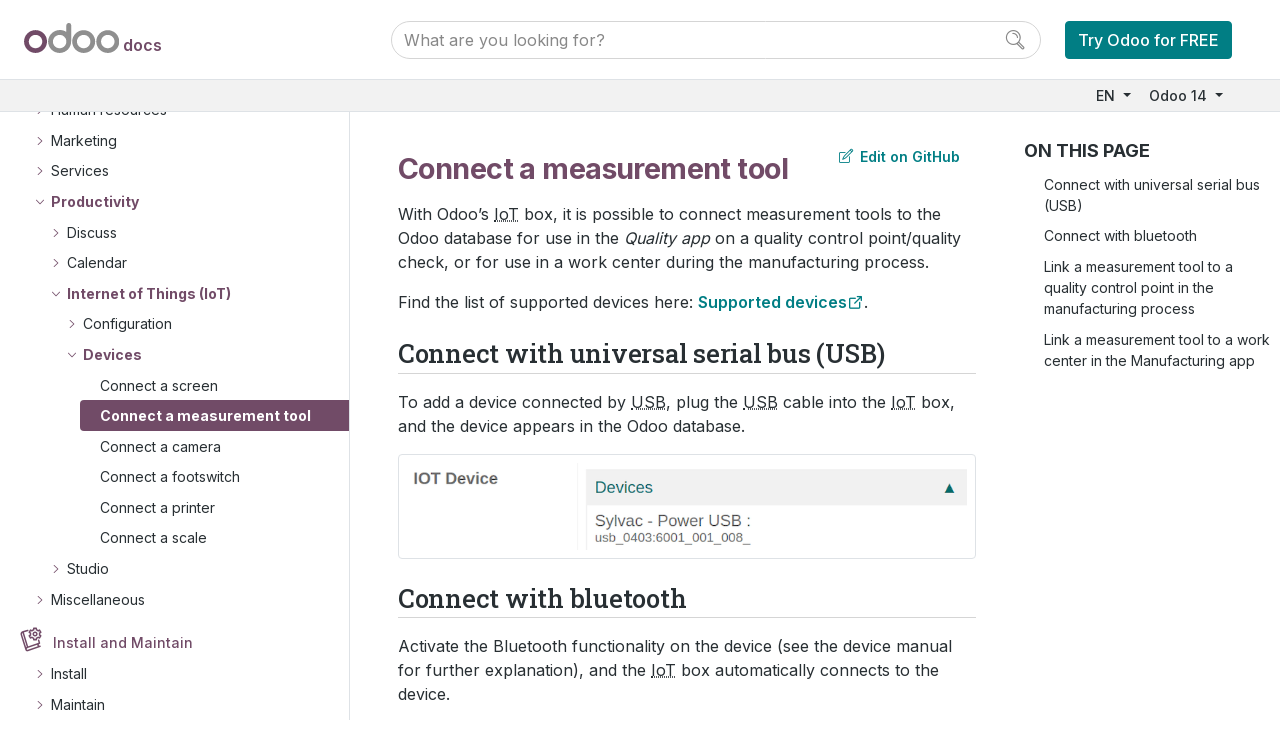

--- FILE ---
content_type: text/html
request_url: https://www.odoo.com/documentation/14.0/applications/productivity/iot/devices/measurement_tool.html
body_size: 39779
content:

<!DOCTYPE html>

<html lang="EN">
  <head>
    <meta charset="utf-8" />
    <meta name="viewport" content="width=device-width, initial-scale=1.0" /><meta http-equiv="X-UA-Compatible" content="IE=edge"><meta name="viewport" content="width=device-width, initial-scale=1">
    <title>Connect a measurement tool &#8212; Odoo 14.0 documentation</title>
    
    <link rel="stylesheet" type="text/css" href="../../../../_static/pygments.css" />
    <link rel="stylesheet" type="text/css" href="../../../../_static/style.css" />
    
    <script data-url_root="../../../../" id="documentation_options" src="../../../../_static/documentation_options.js"></script>
    <script src="../../../../_static/jquery.js"></script>
    <script src="../../../../_static/underscore.js"></script>
    <script src="../../../../_static/doctools.js"></script>
    <script src="../../../../_static/js/utils.js"></script>
    <script src="../../../../_static/js/layout.js"></script>
    <script src="../../../../_static/js/menu.js"></script>
    <script src="../../../../_static/js/page_toc.js"></script>
    <script src="../../../../_static/js/switchers.js"></script> <script defer="defer" src="https://internal-analytics.odoo.com/js/plausible.js" data-domain="odoo.com"></script><script src="https://cdn.jsdelivr.net/npm/bootstrap@5.0.0-beta2/dist/js/bootstrap.bundle.min.js"
        integrity="sha384-b5kHyXgcpbZJO/tY9Ul7kGkf1S0CWuKcCD38l8YkeH8z8QjE0GmW1gYU5S9FOnJ0"
        crossorigin="anonymous"></script>
    <link rel="shortcut icon" href="../../../../_static/favicon.ico"/>
        <link rel="alternate" hreflang="es" href="https://www.odoo.com/documentation/14.0/es/applications/productivity/iot/devices/measurement_tool.html" />
        <link rel="alternate" hreflang="fr" href="https://www.odoo.com/documentation/14.0/fr/applications/productivity/iot/devices/measurement_tool.html" />
        <link rel="alternate" hreflang="nl" href="https://www.odoo.com/documentation/14.0/nl/applications/productivity/iot/devices/measurement_tool.html" />
        <link rel="alternate" hreflang="ro" href="https://www.odoo.com/documentation/14.0/ro/applications/productivity/iot/devices/measurement_tool.html" />
        <link rel="alternate" hreflang="uk" href="https://www.odoo.com/documentation/14.0/uk/applications/productivity/iot/devices/measurement_tool.html" />
        <link rel="alternate" hreflang="zh" href="https://www.odoo.com/documentation/14.0/zh_CN/applications/productivity/iot/devices/measurement_tool.html" />
    <link rel="canonical" href="https://www.odoo.com/documentation/17.0/applications/productivity/iot/devices/measurement_tool.html" />
    
    <link rel="index" title="Index" href="../../../../genindex.html" />
    <link rel="search" title="Search" href="../../../../search.html" />
    <link rel="next" title="Connect a camera" href="camera.html" />
    <link rel="prev" title="Connect a screen" href="screen.html" /> 
  </head><body>
    <noscript>
        <nav class="o_side_nav border-end">


<ul class="current">
<li class="toctree-l1 current o_menu_applications"><a class="reference internal" href="../../../../applications.html">User Docs</a><ul class="current">
<li class="toctree-l2 o_menu_applications_finance"><a class="reference internal" href="#">Finance</a><ul>
<li class="toctree-l3 o_menu_applications_finance_accounting"><a class="reference internal" href="../../../finance/accounting.html">Accounting and Invoicing</a><ul>
<li class="toctree-l4 o_menu_applications_finance_accounting_getting_started"><a class="reference internal" href="#">Getting started</a><ul>
<li class="toctree-l5 o_menu_applications_finance_accounting_getting_started_main_concept"><a class="reference internal" href="../../../finance/accounting/getting_started/main_concept.html">Main accounting concepts</a></li>
<li class="toctree-l5 o_menu_applications_finance_accounting_getting_started_cheat_sheet"><a class="reference internal" href="../../../finance/accounting/getting_started/cheat_sheet.html">Accounting cheat sheet</a></li>
<li class="toctree-l5 o_menu_applications_finance_accounting_getting_started_initial_configuration"><a class="reference internal" href="#">Initial configuration</a><ul>
<li class="toctree-l6 o_menu_applications_finance_accounting_getting_started_initial_configuration_setup"><a class="reference internal" href="../../../finance/accounting/getting_started/initial_configuration/setup.html">Initial setup of Odoo Accounting and Odoo Invoicing</a></li>
<li class="toctree-l6 o_menu_applications_finance_accounting_getting_started_initial_configuration_chart_of_accounts"><a class="reference internal" href="../../../finance/accounting/getting_started/initial_configuration/chart_of_accounts.html">Chart of accounts</a></li>
</ul>
</li>
<li class="toctree-l5 o_menu_applications_finance_accounting_getting_started_process_overview"><a class="reference internal" href="#">Process overview</a><ul>
<li class="toctree-l6 o_menu_applications_finance_accounting_getting_started_process_overview_customer_invoice"><a class="reference internal" href="../../../finance/accounting/getting_started/process_overview/customer_invoice.html">From Customer Invoice to Payments Collection</a></li>
<li class="toctree-l6 o_menu_applications_finance_accounting_getting_started_process_overview_supplier_bill"><a class="reference internal" href="../../../finance/accounting/getting_started/process_overview/supplier_bill.html">From Vendor Bill to Payment</a></li>
</ul>
</li>
</ul>
</li>
<li class="toctree-l4 o_menu_applications_finance_accounting_receivables"><a class="reference internal" href="#">Account receivables</a><ul>
<li class="toctree-l5 o_menu_applications_finance_accounting_receivables_customer_invoices"><a class="reference internal" href="#">Customer invoices</a><ul>
<li class="toctree-l6 o_menu_applications_finance_accounting_receivables_customer_invoices_overview"><a class="reference internal" href="../../../finance/accounting/receivables/customer_invoices/overview.html">Invoicing processes</a></li>
<li class="toctree-l6 o_menu_applications_finance_accounting_receivables_customer_invoices_cash_discounts"><a class="reference internal" href="../../../finance/accounting/receivables/customer_invoices/cash_discounts.html">Offer cash discounts</a></li>
<li class="toctree-l6 o_menu_applications_finance_accounting_receivables_customer_invoices_cash_rounding"><a class="reference internal" href="../../../finance/accounting/receivables/customer_invoices/cash_rounding.html">Cash rounding</a></li>
<li class="toctree-l6 o_menu_applications_finance_accounting_receivables_customer_invoices_payment_terms"><a class="reference internal" href="../../../finance/accounting/receivables/customer_invoices/payment_terms.html">Payment terms and installment plans</a></li>
<li class="toctree-l6 o_menu_applications_finance_accounting_receivables_customer_invoices_deferred_revenues"><a class="reference internal" href="../../../finance/accounting/receivables/customer_invoices/deferred_revenues.html">Deferred revenues</a></li>
<li class="toctree-l6 o_menu_applications_finance_accounting_receivables_customer_invoices_credit_notes"><a class="reference internal" href="../../../finance/accounting/receivables/customer_invoices/credit_notes.html">Credit notes and refunds</a></li>
<li class="toctree-l6 o_menu_applications_finance_accounting_receivables_customer_invoices_epc_qr_code"><a class="reference internal" href="../../../finance/accounting/receivables/customer_invoices/epc_qr_code.html">EPC QR codes</a></li>
<li class="toctree-l6 o_menu_applications_finance_accounting_receivables_customer_invoices_snailmail"><a class="reference internal" href="../../../finance/accounting/receivables/customer_invoices/snailmail.html">Snailmail</a></li>
<li class="toctree-l6 o_menu_applications_finance_accounting_receivables_customer_invoices_electronic_invoicing"><a class="reference internal" href="../../../finance/accounting/receivables/customer_invoices/electronic_invoicing.html">Electronic invoicing (<abbr title="electronic data interchange">EDI</abbr>)</a></li>
</ul>
</li>
<li class="toctree-l5 o_menu_applications_finance_accounting_receivables_customer_payments"><a class="reference internal" href="#">Customer payments</a><ul>
<li class="toctree-l6 o_menu_applications_finance_accounting_receivables_customer_payments_recording"><a class="reference internal" href="../../../finance/accounting/receivables/customer_payments/recording.html">Different ways to record a payment</a></li>
<li class="toctree-l6 o_menu_applications_finance_accounting_receivables_customer_payments_online_payment"><a class="reference internal" href="../../../finance/accounting/receivables/customer_payments/online_payment.html">Invoice online payment</a></li>
<li class="toctree-l6 o_menu_applications_finance_accounting_receivables_customer_payments_check"><a class="reference internal" href="../../../finance/accounting/receivables/customer_payments/check.html">Register customer payments by checks</a></li>
<li class="toctree-l6 o_menu_applications_finance_accounting_receivables_customer_payments_batch"><a class="reference internal" href="../../../finance/accounting/receivables/customer_payments/batch.html">Batch payments: Batch deposits (checks, cash etc.)</a></li>
<li class="toctree-l6 o_menu_applications_finance_accounting_receivables_customer_payments_batch_sdd"><a class="reference internal" href="../../../finance/accounting/receivables/customer_payments/batch_sdd.html">Batch payments: SEPA Direct Debit (SDD)</a></li>
<li class="toctree-l6 o_menu_applications_finance_accounting_receivables_customer_payments_followup"><a class="reference internal" href="../../../finance/accounting/receivables/customer_payments/followup.html">Follow-up on invoices</a></li>
</ul>
</li>
</ul>
</li>
<li class="toctree-l4 o_menu_applications_finance_accounting_payables"><a class="reference internal" href="#">Account payables</a><ul>
<li class="toctree-l5 o_menu_applications_finance_accounting_payables_supplier_bills"><a class="reference internal" href="#">Vendor bills</a><ul>
<li class="toctree-l6 o_menu_applications_finance_accounting_payables_supplier_bills_purchase_receipts"><a class="reference internal" href="../../../finance/accounting/payables/supplier_bills/purchase_receipts.html">Purchase receipts</a></li>
<li class="toctree-l6 o_menu_applications_finance_accounting_payables_supplier_bills_deferred_expenses"><a class="reference internal" href="../../../finance/accounting/payables/supplier_bills/deferred_expenses.html">Deferred expenses and prepayments</a></li>
<li class="toctree-l6 o_menu_applications_finance_accounting_payables_supplier_bills_assets"><a class="reference internal" href="../../../finance/accounting/payables/supplier_bills/assets.html">Non-current assets and fixed assets</a></li>
<li class="toctree-l6 o_menu_applications_finance_accounting_payables_supplier_bills_ocr"><a class="reference internal" href="../../../finance/accounting/payables/supplier_bills/ocr.html">Digitize vendor bills with optical character recognition (OCR)</a></li>
</ul>
</li>
<li class="toctree-l5 o_menu_applications_finance_accounting_payables_pay"><a class="reference internal" href="#">Vendor payments</a><ul>
<li class="toctree-l6 o_menu_applications_finance_accounting_payables_pay_sepa"><a class="reference internal" href="../../../finance/accounting/payables/pay/sepa.html">Pay with SEPA</a></li>
<li class="toctree-l6 o_menu_applications_finance_accounting_payables_pay_check"><a class="reference internal" href="../../../finance/accounting/payables/pay/check.html">Pay by checks</a></li>
<li class="toctree-l6 o_menu_applications_finance_accounting_payables_pay_multiple"><a class="reference internal" href="../../../finance/accounting/payables/pay/multiple.html">Pay several bills at once</a></li>
</ul>
</li>
<li class="toctree-l5 o_menu_applications_finance_accounting_payables_misc"><a class="reference internal" href="#">Miscellaneous</a><ul>
<li class="toctree-l6 o_menu_applications_finance_accounting_payables_misc_forecast"><a class="reference internal" href="../../../finance/accounting/payables/misc/forecast.html">Forecast future bills to pay</a></li>
</ul>
</li>
</ul>
</li>
<li class="toctree-l4 o_menu_applications_finance_accounting_bank"><a class="reference internal" href="#">Bank and cash</a><ul>
<li class="toctree-l5 o_menu_applications_finance_accounting_bank_setup"><a class="reference internal" href="#">Setup</a><ul>
<li class="toctree-l6 o_menu_applications_finance_accounting_bank_setup_bank_accounts"><a class="reference internal" href="../../../finance/accounting/bank/setup/bank_accounts.html">Bank accounts</a></li>
<li class="toctree-l6 o_menu_applications_finance_accounting_bank_setup_foreign_currency"><a class="reference internal" href="../../../finance/accounting/bank/setup/foreign_currency.html">Manage a bank account in a foreign currency</a></li>
<li class="toctree-l6 o_menu_applications_finance_accounting_bank_setup_manage_cash_register"><a class="reference internal" href="../../../finance/accounting/bank/setup/manage_cash_register.html">Manage a cash register</a></li>
</ul>
</li>
<li class="toctree-l5 o_menu_applications_finance_accounting_bank_bank_synchronization"><a class="reference internal" href="../../../finance/accounting/bank/bank_synchronization.html">Bank synchronization</a><ul>
<li class="toctree-l6 o_menu_applications_finance_accounting_bank_bank_synchronization_saltedge"><a class="reference internal" href="../../../finance/accounting/bank/bank_synchronization/saltedge.html">Salt Edge</a></li>
<li class="toctree-l6 o_menu_applications_finance_accounting_bank_bank_synchronization_ponto"><a class="reference internal" href="../../../finance/accounting/bank/bank_synchronization/ponto.html">Ponto</a></li>
<li class="toctree-l6 o_menu_applications_finance_accounting_bank_bank_synchronization_enablebanking"><a class="reference internal" href="../../../finance/accounting/bank/bank_synchronization/enablebanking.html">Enable Banking</a></li>
</ul>
</li>
<li class="toctree-l5 o_menu_applications_finance_accounting_bank_bank_statements"><a class="reference internal" href="../../../finance/accounting/bank/bank_statements.html">Bank statements</a></li>
<li class="toctree-l5 o_menu_applications_finance_accounting_bank_reconciliation"><a class="reference internal" href="#">Bank reconciliation</a><ul>
<li class="toctree-l6 o_menu_applications_finance_accounting_bank_reconciliation_cash_transactions"><a class="reference internal" href="../../../finance/accounting/bank/reconciliation/cash_transactions.html">Cash reconciliation</a></li>
<li class="toctree-l6 o_menu_applications_finance_accounting_bank_reconciliation_use_cases"><a class="reference internal" href="../../../finance/accounting/bank/reconciliation/use_cases.html">Bank reconciliation process - use cases</a></li>
<li class="toctree-l6 o_menu_applications_finance_accounting_bank_reconciliation_reconciliation_models"><a class="reference internal" href="../../../finance/accounting/bank/reconciliation/reconciliation_models.html">Reconciliation models</a></li>
</ul>
</li>
<li class="toctree-l5 o_menu_applications_finance_accounting_bank_interbank"><a class="reference internal" href="../../../finance/accounting/bank/interbank.html">Do a bank wire transfer from one bank to another</a></li>
</ul>
</li>
<li class="toctree-l4 o_menu_applications_finance_accounting_taxation"><a class="reference internal" href="#">Taxation</a><ul>
<li class="toctree-l5 o_menu_applications_finance_accounting_taxation_taxes"><a class="reference internal" href="#">Taxes</a><ul>
<li class="toctree-l6 o_menu_applications_finance_accounting_taxation_taxes_taxes"><a class="reference internal" href="../../../finance/accounting/taxation/taxes/taxes.html">Taxes</a></li>
<li class="toctree-l6 o_menu_applications_finance_accounting_taxation_taxes_default_taxes"><a class="reference internal" href="../../../finance/accounting/taxation/taxes/default_taxes.html">Default taxes</a></li>
<li class="toctree-l6 o_menu_applications_finance_accounting_taxation_taxes_fiscal_positions"><a class="reference internal" href="../../../finance/accounting/taxation/taxes/fiscal_positions.html">Fiscal positions (tax and account mapping)</a></li>
<li class="toctree-l6 o_menu_applications_finance_accounting_taxation_taxes_eu_distance_selling"><a class="reference internal" href="../../../finance/accounting/taxation/taxes/eu_distance_selling.html">EU intra-community distance selling</a></li>
<li class="toctree-l6 o_menu_applications_finance_accounting_taxation_taxes_avatax"><a class="reference internal" href="../../../finance/accounting/taxation/taxes/avatax.html">Avatax integration</a></li>
<li class="toctree-l6 o_menu_applications_finance_accounting_taxation_taxes_taxcloud"><a class="reference internal" href="../../../finance/accounting/taxation/taxes/taxcloud.html">TaxCloud integration</a></li>
<li class="toctree-l6 o_menu_applications_finance_accounting_taxation_taxes_retention"><a class="reference internal" href="../../../finance/accounting/taxation/taxes/retention.html">Manage withholding taxes</a></li>
<li class="toctree-l6 o_menu_applications_finance_accounting_taxation_taxes_B2B_B2C"><a class="reference internal" href="../../../finance/accounting/taxation/taxes/B2B_B2C.html">Manage prices for B2B (tax excluded) and B2C (tax included)</a></li>
<li class="toctree-l6 o_menu_applications_finance_accounting_taxation_taxes_cash_basis_taxes"><a class="reference internal" href="../../../finance/accounting/taxation/taxes/cash_basis_taxes.html">Manage cash basis taxes</a></li>
<li class="toctree-l6 o_menu_applications_finance_accounting_taxation_taxes_vat_validation"><a class="reference internal" href="../../../finance/accounting/taxation/taxes/vat_validation.html">VIES VAT numbers validation</a></li>
</ul>
</li>
<li class="toctree-l5 o_menu_applications_finance_accounting_taxation_fiscal_year"><a class="reference internal" href="#">Fiscal year</a><ul>
<li class="toctree-l6 o_menu_applications_finance_accounting_taxation_fiscal_year_fiscal_year"><a class="reference internal" href="../../../finance/accounting/taxation/fiscal_year/fiscal_year.html">Manage Fiscal Years</a></li>
<li class="toctree-l6 o_menu_applications_finance_accounting_taxation_fiscal_year_close_fiscal_year"><a class="reference internal" href="../../../finance/accounting/taxation/fiscal_year/close_fiscal_year.html">Do a year end in Odoo (close a fiscal year)</a></li>
</ul>
</li>
</ul>
</li>
<li class="toctree-l4 o_menu_applications_finance_accounting_reporting"><a class="reference internal" href="#">Reporting</a><ul>
<li class="toctree-l5 o_menu_applications_finance_accounting_reporting_overview"><a class="reference internal" href="#">Overview</a><ul>
<li class="toctree-l6 o_menu_applications_finance_accounting_reporting_overview_main_reports"><a class="reference internal" href="../../../finance/accounting/reporting/overview/main_reports.html">Main reports available</a></li>
<li class="toctree-l6 o_menu_applications_finance_accounting_reporting_overview_customize"><a class="reference internal" href="../../../finance/accounting/reporting/overview/customize.html">Create a customized reports with your own formulas</a></li>
<li class="toctree-l6 o_menu_applications_finance_accounting_reporting_overview_data_inalterability"><a class="reference internal" href="../../../finance/accounting/reporting/overview/data_inalterability.html">Data inalterability check report</a></li>
</ul>
</li>
<li class="toctree-l5 o_menu_applications_finance_accounting_reporting_declarations"><a class="reference internal" href="#">Declarations</a><ul>
<li class="toctree-l6 o_menu_applications_finance_accounting_reporting_declarations_tax_returns"><a class="reference internal" href="../../../finance/accounting/reporting/declarations/tax_returns.html">Tax return (VAT declaration)</a></li>
<li class="toctree-l6 o_menu_applications_finance_accounting_reporting_declarations_intrastat"><a class="reference internal" href="../../../finance/accounting/reporting/declarations/intrastat.html">Intrastat</a></li>
</ul>
</li>
</ul>
</li>
<li class="toctree-l4 o_menu_applications_finance_accounting_others"><a class="reference internal" href="#">Others</a><ul>
<li class="toctree-l5 o_menu_applications_finance_accounting_others_analytic"><a class="reference internal" href="#">Analytic</a><ul>
<li class="toctree-l6 o_menu_applications_finance_accounting_others_analytic_usage"><a class="reference internal" href="../../../finance/accounting/others/analytic/usage.html">Analytic account use cases</a></li>
<li class="toctree-l6 o_menu_applications_finance_accounting_others_analytic_timesheets"><a class="reference internal" href="../../../finance/accounting/others/analytic/timesheets.html">Track costs of human resources with timesheets</a></li>
<li class="toctree-l6 o_menu_applications_finance_accounting_others_analytic_purchases_expenses"><a class="reference internal" href="../../../finance/accounting/others/analytic/purchases_expenses.html">Track costs of purchases, expenses, subcontracting</a></li>
</ul>
</li>
<li class="toctree-l5 o_menu_applications_finance_accounting_others_adviser"><a class="reference internal" href="#">Adviser</a><ul>
<li class="toctree-l6 o_menu_applications_finance_accounting_others_adviser_budget"><a class="reference internal" href="../../../finance/accounting/others/adviser/budget.html">Financial budget</a></li>
</ul>
</li>
<li class="toctree-l5 o_menu_applications_finance_accounting_others_multicurrencies"><a class="reference internal" href="#">Multicurrency</a><ul>
<li class="toctree-l6 o_menu_applications_finance_accounting_others_multicurrencies_how_it_works"><a class="reference internal" href="../../../finance/accounting/others/multicurrencies/how_it_works.html">Odoo’s multi-currency system</a></li>
<li class="toctree-l6 o_menu_applications_finance_accounting_others_multicurrencies_invoices_payments"><a class="reference internal" href="../../../finance/accounting/others/multicurrencies/invoices_payments.html">Manage invoices and payment in multiple currencies</a></li>
<li class="toctree-l6 o_menu_applications_finance_accounting_others_multicurrencies_exchange"><a class="reference internal" href="../../../finance/accounting/others/multicurrencies/exchange.html">Record exchange rates at payments</a></li>
</ul>
</li>
<li class="toctree-l5 o_menu_applications_finance_accounting_others_inventory"><a class="reference internal" href="#">Inventory</a><ul>
<li class="toctree-l6 o_menu_applications_finance_accounting_others_inventory_avg_price_valuation"><a class="reference internal" href="../../../finance/accounting/others/inventory/avg_price_valuation.html">Average price on returned goods</a></li>
<li class="toctree-l6 o_menu_applications_inventory_and_mrp_inventory_management_reporting_inventory_valuation_config"><a class="reference internal" href="../../../inventory_and_mrp/inventory/management/reporting/inventory_valuation_config.html">Inventory valuation configuration</a></li>
</ul>
</li>
</ul>
</li>
</ul>
</li>
<li class="toctree-l3 o_menu_applications_finance_expenses"><a class="reference internal" href="../../../finance/expenses.html">Expenses</a></li>
<li class="toctree-l3 o_menu_applications_finance_documents"><a class="reference internal" href="../../../finance/documents.html">Documents</a></li>
<li class="toctree-l3 o_menu_applications_finance_sign"><a class="reference internal" href="../../../finance/sign.html">Sign</a></li>
<li class="toctree-l3 o_menu_applications_finance_payment_acquirers"><a class="reference internal" href="../../../finance/payment_acquirers.html">Payment Acquirers (Credit Cards, Online Payment)</a><ul>
<li class="toctree-l4 o_menu_applications_finance_payment_acquirers_wire_transfer"><a class="reference internal" href="../../../finance/payment_acquirers/wire_transfer.html">Wire transfers</a></li>
<li class="toctree-l4 o_menu_applications_finance_payment_acquirers_adyen"><a class="reference internal" href="../../../finance/payment_acquirers/adyen.html">Adyen</a><ul>
<li class="toctree-l5 o_menu_applications_finance_payment_acquirers_adyen_install_pay_by_link_patch"><a class="reference internal" href="../../../finance/payment_acquirers/adyen/install_pay_by_link_patch.html">Install the Adyen Pay by Link Patch</a></li>
</ul>
</li>
<li class="toctree-l4 o_menu_applications_finance_payment_acquirers_authorize"><a class="reference internal" href="../../../finance/payment_acquirers/authorize.html">Authorize.Net</a></li>
<li class="toctree-l4 o_menu_applications_finance_payment_acquirers_paypal"><a class="reference internal" href="../../../finance/payment_acquirers/paypal.html">Configure your Paypal account</a></li>
<li class="toctree-l4 o_menu_applications_finance_payment_acquirers_stripe"><a class="reference internal" href="../../../finance/payment_acquirers/stripe.html">Stripe</a></li>
</ul>
</li>
<li class="toctree-l3 o_menu_applications_finance_fiscal_localizations"><a class="reference internal" href="../../../finance/fiscal_localizations.html">Fiscal localizations</a><ul>
<li class="toctree-l4 o_menu_applications_finance_fiscal_localizations_argentina"><a class="reference internal" href="../../../finance/fiscal_localizations/argentina.html">Argentina</a></li>
<li class="toctree-l4 o_menu_applications_finance_fiscal_localizations_australia"><a class="reference internal" href="../../../finance/fiscal_localizations/australia.html">Australia</a></li>
<li class="toctree-l4 o_menu_applications_finance_fiscal_localizations_belgium"><a class="reference internal" href="../../../finance/fiscal_localizations/belgium.html">Belgium</a></li>
<li class="toctree-l4 o_menu_applications_finance_fiscal_localizations_chile"><a class="reference internal" href="../../../finance/fiscal_localizations/chile.html">Chile</a></li>
<li class="toctree-l4 o_menu_applications_finance_fiscal_localizations_colombia"><a class="reference internal" href="../../../finance/fiscal_localizations/colombia.html">Colombia</a></li>
<li class="toctree-l4 o_menu_applications_finance_fiscal_localizations_france"><a class="reference internal" href="../../../finance/fiscal_localizations/france.html">France</a></li>
<li class="toctree-l4 o_menu_applications_finance_fiscal_localizations_germany"><a class="reference internal" href="../../../finance/fiscal_localizations/germany.html">Germany</a></li>
<li class="toctree-l4 o_menu_applications_finance_fiscal_localizations_indonesia"><a class="reference internal" href="../../../finance/fiscal_localizations/indonesia.html">Indonesia</a></li>
<li class="toctree-l4 o_menu_applications_finance_fiscal_localizations_italy"><a class="reference internal" href="../../../finance/fiscal_localizations/italy.html">Italy</a></li>
<li class="toctree-l4 o_menu_applications_finance_fiscal_localizations_luxembourg"><a class="reference internal" href="../../../finance/fiscal_localizations/luxembourg.html">Luxembourg</a></li>
<li class="toctree-l4 o_menu_applications_finance_fiscal_localizations_mexico"><a class="reference internal" href="../../../finance/fiscal_localizations/mexico.html">Mexico</a></li>
<li class="toctree-l4 o_menu_applications_finance_fiscal_localizations_netherlands"><a class="reference internal" href="../../../finance/fiscal_localizations/netherlands.html">Netherlands</a></li>
<li class="toctree-l4 o_menu_applications_finance_fiscal_localizations_peru"><a class="reference internal" href="../../../finance/fiscal_localizations/peru.html">Peru</a></li>
<li class="toctree-l4 o_menu_applications_finance_fiscal_localizations_spain"><a class="reference internal" href="../../../finance/fiscal_localizations/spain.html">Spain</a></li>
<li class="toctree-l4 o_menu_applications_finance_fiscal_localizations_switzerland"><a class="reference internal" href="../../../finance/fiscal_localizations/switzerland.html">Switzerland</a></li>
<li class="toctree-l4 o_menu_applications_finance_fiscal_localizations_united_kingdom"><a class="reference internal" href="../../../finance/fiscal_localizations/united_kingdom.html">United Kingdom</a></li>
</ul>
</li>
</ul>
</li>
<li class="toctree-l2 o_menu_applications_sales"><a class="reference internal" href="#">Sales</a><ul>
<li class="toctree-l3 o_menu_applications_sales_crm"><a class="reference internal" href="../../../sales/crm.html">CRM</a><ul>
<li class="toctree-l4 o_menu_applications_sales_crm_pipeline"><a class="reference internal" href="#">Organize the pipeline</a><ul>
<li class="toctree-l5 o_menu_applications_productivity_discuss_overview_plan_activities"><a class="reference internal" href="../../discuss/overview/plan_activities.html">Get Organized by Planning Activities</a></li>
<li class="toctree-l5 o_menu_applications_sales_crm_pipeline_lost_opportunities"><a class="reference internal" href="../../../sales/crm/pipeline/lost_opportunities.html">Manage lost opportunities</a></li>
<li class="toctree-l5 o_menu_applications_sales_crm_pipeline_multi_sales_team"><a class="reference internal" href="../../../sales/crm/pipeline/multi_sales_team.html">Multiple sales teams</a></li>
</ul>
</li>
<li class="toctree-l4 o_menu_applications_sales_crm_acquire_leads"><a class="reference internal" href="#">Acquire leads</a><ul>
<li class="toctree-l5 o_menu_applications_sales_crm_acquire_leads_convert"><a class="reference internal" href="../../../sales/crm/acquire_leads/convert.html">Convert leads into opportunities</a></li>
<li class="toctree-l5 o_menu_applications_sales_crm_acquire_leads_generate_leads"><a class="reference internal" href="../../../sales/crm/acquire_leads/generate_leads.html">Generate leads/opportunities</a></li>
<li class="toctree-l5 o_menu_applications_sales_crm_acquire_leads_send_quotes"><a class="reference internal" href="../../../sales/crm/acquire_leads/send_quotes.html">Send quotations</a></li>
<li class="toctree-l5 o_menu_applications_sales_crm_acquire_leads_lead_mining"><a class="reference internal" href="../../../sales/crm/acquire_leads/lead_mining.html">Lead mining</a></li>
</ul>
</li>
<li class="toctree-l4 o_menu_applications_sales_crm_track_leads"><a class="reference internal" href="#">Assign and track leads</a><ul>
<li class="toctree-l5 o_menu_applications_sales_crm_track_leads_prospect_visits"><a class="reference internal" href="../../../sales/crm/track_leads/prospect_visits.html">Track your prospects visits</a></li>
<li class="toctree-l5 o_menu_applications_sales_crm_track_leads_lead_scoring"><a class="reference internal" href="../../../sales/crm/track_leads/lead_scoring.html">Assign leads based on scoring</a></li>
</ul>
</li>
<li class="toctree-l4 o_menu_applications_sales_crm_performance"><a class="reference internal" href="#">Analyze performance</a><ul>
<li class="toctree-l5 o_menu_applications_sales_crm_performance_win_loss"><a class="reference internal" href="../../../sales/crm/performance/win_loss.html">Check your Win/Loss Ratio</a></li>
<li class="toctree-l5 o_menu_applications_sales_crm_performance_google_spreadsheets"><a class="reference internal" href="../../../sales/crm/performance/google_spreadsheets.html">How to use Google Spreadsheet in Addition to my Data?</a></li>
</ul>
</li>
<li class="toctree-l4 o_menu_applications_sales_crm_optimize"><a class="reference internal" href="#">Optimize your Day-to-Day work</a><ul>
<li class="toctree-l5 o_menu_applications_sales_crm_optimize_partner_autocomplete"><a class="reference internal" href="../../../sales/crm/optimize/partner_autocomplete.html">Enrich your contacts base with Partner Autocomplete</a></li>
<li class="toctree-l5 o_menu_applications_sales_crm_optimize_outlook_extension"><a class="reference internal" href="../../../sales/crm/optimize/outlook_extension.html">Outlook Extension</a></li>
<li class="toctree-l5 o_menu_applications_sales_crm_optimize_gamification"><a class="reference internal" href="../../../sales/crm/optimize/gamification.html">How to motivate and reward my salespeople?</a></li>
</ul>
</li>
</ul>
</li>
<li class="toctree-l3 o_menu_applications_sales_sales"><a class="reference internal" href="../../../sales/sales.html">Sales</a><ul>
<li class="toctree-l4 o_menu_applications_sales_sales_send_quotations"><a class="reference internal" href="#">Send Quotations</a><ul>
<li class="toctree-l5 o_menu_applications_sales_sales_send_quotations_quote_template"><a class="reference internal" href="../../../sales/sales/send_quotations/quote_template.html">Quotation templates</a></li>
<li class="toctree-l5 o_menu_applications_sales_sales_send_quotations_optional_products"><a class="reference internal" href="../../../sales/sales/send_quotations/optional_products.html">Optional products</a></li>
<li class="toctree-l5 o_menu_applications_sales_sales_send_quotations_get_signature_to_validate"><a class="reference internal" href="../../../sales/sales/send_quotations/get_signature_to_validate.html">Online signatures for order confirmations</a></li>
<li class="toctree-l5 o_menu_applications_sales_sales_send_quotations_get_paid_to_validate"><a class="reference internal" href="../../../sales/sales/send_quotations/get_paid_to_validate.html">Get paid to confirm an order</a></li>
<li class="toctree-l5 o_menu_applications_sales_sales_send_quotations_deadline"><a class="reference internal" href="../../../sales/sales/send_quotations/deadline.html">Quotation deadlines</a></li>
<li class="toctree-l5 o_menu_applications_sales_sales_send_quotations_different_addresses"><a class="reference internal" href="../../../sales/sales/send_quotations/different_addresses.html">Deliveries and invoices to different addresses</a></li>
<li class="toctree-l5 o_menu_applications_sales_sales_send_quotations_terms_and_conditions"><a class="reference internal" href="../../../sales/sales/send_quotations/terms_and_conditions.html">Terms and conditions</a></li>
<li class="toctree-l5 o_menu_applications_sales_sales_send_quotations_orders_and_variants"><a class="reference internal" href="../../../sales/sales/send_quotations/orders_and_variants.html">Use product variants on quotations and sales orders</a></li>
</ul>
</li>
<li class="toctree-l4 o_menu_applications_sales_sales_invoicing"><a class="reference internal" href="#">Invoicing Method</a><ul>
<li class="toctree-l5 o_menu_applications_sales_sales_invoicing_invoicing_policy"><a class="reference internal" href="../../../sales/sales/invoicing/invoicing_policy.html">Invoice based on delivered or ordered quantities</a></li>
<li class="toctree-l5 o_menu_applications_sales_sales_invoicing_down_payment"><a class="reference internal" href="../../../sales/sales/invoicing/down_payment.html">Down payments</a></li>
<li class="toctree-l5 o_menu_applications_sales_sales_invoicing_proforma"><a class="reference internal" href="../../../sales/sales/invoicing/proforma.html">Pro-forma invoices</a></li>
<li class="toctree-l5 o_menu_applications_sales_sales_invoicing_time_materials"><a class="reference internal" href="../../../sales/sales/invoicing/time_materials.html">Invoice based on time and materials</a></li>
<li class="toctree-l5 o_menu_applications_sales_sales_invoicing_milestone"><a class="reference internal" href="../../../sales/sales/invoicing/milestone.html">Invoice project milestones</a></li>
<li class="toctree-l5 o_menu_applications_sales_sales_invoicing_expense"><a class="reference internal" href="../../../sales/sales/invoicing/expense.html">Re-invoice expenses to customers</a></li>
<li class="toctree-l5 o_menu_applications_sales_sales_invoicing_subscriptions"><a class="reference internal" href="../../../sales/sales/invoicing/subscriptions.html">Sell subscriptions</a></li>
</ul>
</li>
<li class="toctree-l4 o_menu_applications_sales_sales_products_prices"><a class="reference internal" href="#">Products &amp; Prices</a><ul>
<li class="toctree-l5 o_menu_applications_sales_sales_products_prices_products"><a class="reference internal" href="#">Manage your products</a><ul>
<li class="toctree-l6 o_menu_applications_sales_sales_products_prices_products_import"><a class="reference internal" href="../../../sales/sales/products_prices/products/import.html">How to import Products with Categories and Variants</a></li>
<li class="toctree-l6 o_menu_applications_sales_sales_products_prices_products_variants"><a class="reference internal" href="../../../sales/sales/products_prices/products/variants.html">Product variants</a></li>
</ul>
</li>
<li class="toctree-l5 o_menu_applications_sales_sales_products_prices_taxes"><a class="reference internal" href="#">Set taxes</a><ul>
<li class="toctree-l6 o_menu_applications_finance_accounting_taxation_taxes_default_taxes"><a class="reference internal" href="../../../finance/accounting/taxation/taxes/default_taxes.html">Default taxes</a></li>
<li class="toctree-l6 o_menu_applications_finance_accounting_taxation_taxes_fiscal_positions"><a class="reference internal" href="../../../finance/accounting/taxation/taxes/fiscal_positions.html">Fiscal positions (tax and account mapping)</a></li>
<li class="toctree-l6 o_menu_applications_finance_accounting_taxation_taxes_taxes"><a class="reference internal" href="../../../finance/accounting/taxation/taxes/taxes.html">Taxes</a></li>
<li class="toctree-l6 o_menu_applications_finance_accounting_taxation_taxes_taxcloud"><a class="reference internal" href="../../../finance/accounting/taxation/taxes/taxcloud.html">TaxCloud integration</a></li>
<li class="toctree-l6 o_menu_applications_finance_accounting_taxation_taxes_B2B_B2C"><a class="reference internal" href="../../../finance/accounting/taxation/taxes/B2B_B2C.html">Manage prices for B2B (tax excluded) and B2C (tax included)</a></li>
</ul>
</li>
<li class="toctree-l5 o_menu_applications_sales_sales_products_prices_prices"><a class="reference internal" href="#">Manage your pricing</a><ul>
<li class="toctree-l6 o_menu_applications_sales_sales_products_prices_prices_pricing"><a class="reference internal" href="../../../sales/sales/products_prices/prices/pricing.html">How to adapt your prices to your customers and apply discounts</a></li>
<li class="toctree-l6 o_menu_applications_sales_sales_products_prices_prices_currencies"><a class="reference internal" href="../../../sales/sales/products_prices/prices/currencies.html">How to sell in foreign currencies</a></li>
</ul>
</li>
<li class="toctree-l5 o_menu_applications_sales_sales_products_prices_returns"><a class="reference internal" href="../../../sales/sales/products_prices/returns.html">Process returns and refunds</a></li>
</ul>
</li>
<li class="toctree-l4 o_menu_applications_sales_sales_amazon_connector"><a class="reference internal" href="#">Amazon Connector</a><ul>
<li class="toctree-l5 o_menu_applications_sales_sales_amazon_connector_features"><a class="reference internal" href="../../../sales/sales/amazon_connector/features.html">Amazon Connector Features</a></li>
<li class="toctree-l5 o_menu_applications_sales_sales_amazon_connector_setup"><a class="reference internal" href="../../../sales/sales/amazon_connector/setup.html">Configure Amazon Connector in Odoo</a></li>
<li class="toctree-l5 o_menu_applications_sales_sales_amazon_connector_manage"><a class="reference internal" href="../../../sales/sales/amazon_connector/manage.html">Manage Amazon orders in Odoo</a></li>
<li class="toctree-l5 o_menu_applications_sales_sales_amazon_connector_update"><a class="reference internal" href="../../../sales/sales/amazon_connector/update.html">Install the Amazon Selling Partner API Update</a></li>
</ul>
</li>
<li class="toctree-l4 o_menu_applications_sales_sales_ebay_connector"><a class="reference internal" href="#">eBay Connector</a><ul>
<li class="toctree-l5 o_menu_applications_sales_sales_ebay_connector_setup"><a class="reference internal" href="../../../sales/sales/ebay_connector/setup.html">How to configure eBay in Odoo?</a></li>
<li class="toctree-l5 o_menu_applications_sales_sales_ebay_connector_manage"><a class="reference internal" href="../../../sales/sales/ebay_connector/manage.html">How to list a product?</a></li>
</ul>
</li>
</ul>
</li>
<li class="toctree-l3 o_menu_applications_sales_point_of_sale"><a class="reference internal" href="../../../sales/point_of_sale.html">Point of Sale</a><ul>
<li class="toctree-l4 o_menu_applications_sales_point_of_sale_employee_login"><a class="reference internal" href="../../../sales/point_of_sale/employee_login.html">Log in with employee</a></li>
<li class="toctree-l4 o_menu_applications_sales_point_of_sale_receipts_invoices"><a class="reference internal" href="../../../sales/point_of_sale/receipts_invoices.html">Receipts and invoices</a></li>
<li class="toctree-l4 o_menu_applications_sales_point_of_sale_configuration"><a class="reference internal" href="../../../sales/point_of_sale/configuration.html">Configuration</a><ul>
<li class="toctree-l5 o_menu_applications_sales_point_of_sale_configuration_https"><a class="reference internal" href="../../../sales/point_of_sale/configuration/https.html">Secure connection (HTTPS)</a></li>
<li class="toctree-l5 o_menu_applications_sales_point_of_sale_configuration_epos_ssc"><a class="reference internal" href="../../../sales/point_of_sale/configuration/epos_ssc.html">Self-signed certificate for ePOS printers</a></li>
</ul>
</li>
<li class="toctree-l4 o_menu_applications_sales_point_of_sale_shop"><a class="reference internal" href="#">Shop features</a><ul>
<li class="toctree-l5 o_menu_applications_sales_point_of_sale_shop_cash_control"><a class="reference internal" href="../../../sales/point_of_sale/shop/cash_control.html">Cash control</a></li>
<li class="toctree-l5 o_menu_applications_sales_point_of_sale_shop_barcode"><a class="reference internal" href="../../../sales/point_of_sale/shop/barcode.html">Barcodes</a></li>
</ul>
</li>
<li class="toctree-l4 o_menu_applications_sales_point_of_sale_restaurant"><a class="reference internal" href="../../../sales/point_of_sale/restaurant.html">Restaurant features</a><ul>
<li class="toctree-l5 o_menu_applications_sales_point_of_sale_restaurant_bill_printing"><a class="reference internal" href="../../../sales/point_of_sale/restaurant/bill_printing.html">Bills</a></li>
<li class="toctree-l5 o_menu_applications_sales_point_of_sale_restaurant_floors_tables"><a class="reference internal" href="../../../sales/point_of_sale/restaurant/floors_tables.html">Floors and tables management</a></li>
<li class="toctree-l5 o_menu_applications_sales_point_of_sale_restaurant_kitchen_printing"><a class="reference internal" href="../../../sales/point_of_sale/restaurant/kitchen_printing.html">Orders printing</a></li>
<li class="toctree-l5 o_menu_applications_sales_point_of_sale_restaurant_tips"><a class="reference internal" href="../../../sales/point_of_sale/restaurant/tips.html">Tips</a></li>
</ul>
</li>
<li class="toctree-l4 o_menu_applications_sales_point_of_sale_pricing"><a class="reference internal" href="#">Pricing features</a><ul>
<li class="toctree-l5 o_menu_applications_sales_point_of_sale_pricing_discounts"><a class="reference internal" href="../../../sales/point_of_sale/pricing/discounts.html">Discounts</a></li>
<li class="toctree-l5 o_menu_applications_sales_point_of_sale_pricing_discount_tags"><a class="reference internal" href="../../../sales/point_of_sale/pricing/discount_tags.html">Discount tags (barcode scanner)</a></li>
<li class="toctree-l5 o_menu_applications_sales_point_of_sale_pricing_loyalty"><a class="reference internal" href="../../../sales/point_of_sale/pricing/loyalty.html">Loyalty programs</a></li>
<li class="toctree-l5 o_menu_applications_sales_point_of_sale_pricing_pricelists"><a class="reference internal" href="../../../sales/point_of_sale/pricing/pricelists.html">Pricelists</a></li>
<li class="toctree-l5 o_menu_applications_sales_point_of_sale_pricing_fiscal_position"><a class="reference internal" href="../../../sales/point_of_sale/pricing/fiscal_position.html">Tax rates (fiscal positions)</a></li>
<li class="toctree-l5 o_menu_applications_sales_point_of_sale_pricing_cash_rounding"><a class="reference internal" href="../../../sales/point_of_sale/pricing/cash_rounding.html">Cash rounding</a></li>
</ul>
</li>
<li class="toctree-l4 o_menu_applications_sales_point_of_sale_payment_methods"><a class="reference internal" href="../../../sales/point_of_sale/payment_methods.html">Payment methods</a><ul>
<li class="toctree-l5 o_menu_applications_sales_point_of_sale_payment_methods_terminals"><a class="reference internal" href="../../../sales/point_of_sale/payment_methods/terminals.html">Payment terminals</a><ul>
<li class="toctree-l6 o_menu_applications_sales_point_of_sale_payment_methods_terminals_adyen"><a class="reference internal" href="../../../sales/point_of_sale/payment_methods/terminals/adyen.html">Adyen</a></li>
<li class="toctree-l6 o_menu_applications_sales_point_of_sale_payment_methods_terminals_ingenico"><a class="reference internal" href="../../../sales/point_of_sale/payment_methods/terminals/ingenico.html">Ingenico</a></li>
<li class="toctree-l6 o_menu_applications_sales_point_of_sale_payment_methods_terminals_six"><a class="reference internal" href="../../../sales/point_of_sale/payment_methods/terminals/six.html">SIX</a></li>
<li class="toctree-l6 o_menu_applications_sales_point_of_sale_payment_methods_terminals_vantiv"><a class="reference internal" href="../../../sales/point_of_sale/payment_methods/terminals/vantiv.html">Vantiv</a></li>
</ul>
</li>
</ul>
</li>
<li class="toctree-l4 o_menu_applications_sales_point_of_sale_reporting"><a class="reference internal" href="../../../sales/point_of_sale/reporting.html">Reporting</a></li>
</ul>
</li>
<li class="toctree-l3 o_menu_applications_sales_subscriptions"><a class="reference internal" href="../../../sales/subscriptions.html">Subscriptions</a><ul>
<li class="toctree-l4 o_menu_applications_sales_subscriptions_configuration"><a class="reference internal" href="#">Configuration</a><ul>
<li class="toctree-l5 o_menu_applications_sales_subscriptions_configuration_subscription_templates"><a class="reference internal" href="../../../sales/subscriptions/configuration/subscription_templates.html">Use subscription templates</a></li>
<li class="toctree-l5 o_menu_applications_sales_subscriptions_configuration_subscription_products"><a class="reference internal" href="../../../sales/subscriptions/configuration/subscription_products.html">Add subscription products</a></li>
</ul>
</li>
<li class="toctree-l4 o_menu_applications_sales_subscriptions_sales_flow"><a class="reference internal" href="#">Sales flow</a><ul>
<li class="toctree-l5 o_menu_applications_sales_subscriptions_sales_flow_create_a_quotation"><a class="reference internal" href="../../../sales/subscriptions/sales_flow/create_a_quotation.html">Create a quotation using subscription products</a></li>
<li class="toctree-l5 o_menu_applications_sales_subscriptions_sales_flow_renewals"><a class="reference internal" href="../../../sales/subscriptions/sales_flow/renewals.html">Renew a subscription</a></li>
<li class="toctree-l5 o_menu_applications_sales_subscriptions_sales_flow_upselling"><a class="reference internal" href="../../../sales/subscriptions/sales_flow/upselling.html">Upsell a subscription</a></li>
<li class="toctree-l5 o_menu_applications_sales_subscriptions_sales_flow_closing"><a class="reference internal" href="../../../sales/subscriptions/sales_flow/closing.html">Close a subscription</a></li>
</ul>
</li>
<li class="toctree-l4 o_menu_applications_sales_subscriptions_follow_up"><a class="reference internal" href="#">Follow-up</a><ul>
<li class="toctree-l5 o_menu_applications_sales_subscriptions_follow_up_automatic_alerts"><a class="reference internal" href="../../../sales/subscriptions/follow_up/automatic_alerts.html">Set up automatic alerts</a></li>
</ul>
</li>
<li class="toctree-l4 o_menu_applications_sales_subscriptions_reporting"><a class="reference internal" href="#">Reporting</a><ul>
<li class="toctree-l5 o_menu_applications_sales_subscriptions_reporting_subscription_reports"><a class="reference internal" href="../../../sales/subscriptions/reporting/subscription_reports.html">Generate subscription reports</a></li>
</ul>
</li>
</ul>
</li>
<li class="toctree-l3 o_menu_applications_sales_rental"><a class="reference internal" href="../../../sales/rental.html">Rental</a></li>
</ul>
</li>
<li class="toctree-l2 o_menu_applications_websites"><a class="reference internal" href="#">Websites</a><ul>
<li class="toctree-l3 o_menu_applications_websites_website"><a class="reference internal" href="../../../websites/website.html">Website</a><ul>
<li class="toctree-l4 o_menu_applications_websites_website_pages"><a class="reference internal" href="#">Pages</a><ul>
<li class="toctree-l5 o_menu_applications_websites_website_pages_seo"><a class="reference internal" href="../../../websites/website/pages/seo.html">Search Engine Optimisation (SEO)</a></li>
</ul>
</li>
<li class="toctree-l4 o_menu_applications_websites_website_configuration"><a class="reference internal" href="#">Configuration</a><ul>
<li class="toctree-l5 o_menu_applications_websites_website_configuration_translate"><a class="reference internal" href="../../../websites/website/configuration/translate.html">Translations</a></li>
<li class="toctree-l5 o_menu_applications_websites_website_configuration_multi_website"><a class="reference internal" href="../../../websites/website/configuration/multi_website.html">Multiple websites</a></li>
<li class="toctree-l5 o_menu_applications_websites_website_configuration_unsplash"><a class="reference internal" href="../../../websites/website/configuration/unsplash.html">Unsplash (free images)</a></li>
<li class="toctree-l5 o_menu_applications_websites_website_configuration_on-premise_geo-ip-installation"><a class="reference internal" href="../../../websites/website/configuration/on-premise_geo-ip-installation.html">Geo IP Installation (On-Premises Database)</a></li>
</ul>
</li>
<li class="toctree-l4 o_menu_applications_websites_website_reporting"><a class="reference internal" href="#">Reporting</a><ul>
<li class="toctree-l5 o_menu_applications_websites_website_reporting_link_tracker"><a class="reference internal" href="../../../websites/website/reporting/link_tracker.html">Link trackers</a></li>
<li class="toctree-l5 o_menu_applications_websites_website_reporting_google_analytics"><a class="reference internal" href="../../../websites/website/reporting/google_analytics.html">How to track your website’s traffic in Google Analytics</a></li>
<li class="toctree-l5 o_menu_applications_websites_website_reporting_google_analytics_dashboard"><a class="reference internal" href="../../../websites/website/reporting/google_analytics_dashboard.html">How to track your website traffic from your Odoo Dashboard</a></li>
</ul>
</li>
</ul>
</li>
<li class="toctree-l3 o_menu_applications_websites_ecommerce"><a class="reference internal" href="../../../websites/ecommerce.html">eCommerce</a><ul>
<li class="toctree-l4 o_menu_applications_websites_ecommerce_getting_started"><a class="reference internal" href="#">Get started</a><ul>
<li class="toctree-l5 o_menu_applications_websites_ecommerce_getting_started_product_page"><a class="reference internal" href="../../../websites/ecommerce/getting_started/product_page.html">How to build a product page</a></li>
<li class="toctree-l5 o_menu_applications_websites_ecommerce_getting_started_catalog"><a class="reference internal" href="../../../websites/ecommerce/getting_started/catalog.html">How to customize my catalog page</a></li>
</ul>
</li>
<li class="toctree-l4 o_menu_applications_websites_ecommerce_managing_products"><a class="reference internal" href="#">Manage my products</a><ul>
<li class="toctree-l5 o_menu_applications_websites_ecommerce_managing_products_multi_images"><a class="reference internal" href="../../../websites/ecommerce/managing_products/multi_images.html">How to display several images per product</a></li>
<li class="toctree-l5 o_menu_applications_websites_ecommerce_managing_products_variants"><a class="reference internal" href="../../../websites/ecommerce/managing_products/variants.html">Manage product variants</a></li>
<li class="toctree-l5 o_menu_applications_sales_sales_products_prices_products_import"><a class="reference internal" href="../../../sales/sales/products_prices/products/import.html">How to import Products with Categories and Variants</a></li>
</ul>
</li>
<li class="toctree-l4 o_menu_applications_websites_ecommerce_taxes"><a class="reference internal" href="#">Collect taxes</a><ul>
<li class="toctree-l5 o_menu_applications_finance_accounting_taxation_taxes_default_taxes"><a class="reference internal" href="../../../finance/accounting/taxation/taxes/default_taxes.html">Default taxes</a></li>
<li class="toctree-l5 o_menu_applications_finance_accounting_taxation_taxes_fiscal_positions"><a class="reference internal" href="../../../finance/accounting/taxation/taxes/fiscal_positions.html">Fiscal positions (tax and account mapping)</a></li>
<li class="toctree-l5 o_menu_applications_finance_accounting_taxation_taxes_taxes"><a class="reference internal" href="../../../finance/accounting/taxation/taxes/taxes.html">Taxes</a></li>
<li class="toctree-l5 o_menu_applications_finance_accounting_taxation_taxes_taxcloud"><a class="reference internal" href="../../../finance/accounting/taxation/taxes/taxcloud.html">TaxCloud integration</a></li>
</ul>
</li>
<li class="toctree-l4 o_menu_applications_websites_ecommerce_shopper_experience"><a class="reference internal" href="#">Get paid</a><ul>
<li class="toctree-l5 o_menu_applications_websites_ecommerce_shopper_experience_payment_acquirer"><a class="reference internal" href="../../../websites/ecommerce/shopper_experience/payment_acquirer.html">Manage orders paid with Payment Acquirers</a></li>
<li class="toctree-l5 o_menu_applications_websites_ecommerce_shopper_experience_portal"><a class="reference internal" href="../../../websites/ecommerce/shopper_experience/portal.html">How customers can access their customer account</a></li>
</ul>
</li>
<li class="toctree-l4 o_menu_applications_websites_ecommerce_maximizing_revenue"><a class="reference internal" href="#">Maximize my revenue</a><ul>
<li class="toctree-l5 o_menu_applications_websites_ecommerce_maximizing_revenue_upselling"><a class="reference internal" href="../../../websites/ecommerce/maximizing_revenue/upselling.html">How to sell pricier alternative products (upselling)</a></li>
<li class="toctree-l5 o_menu_applications_websites_ecommerce_maximizing_revenue_cross_selling"><a class="reference internal" href="../../../websites/ecommerce/maximizing_revenue/cross_selling.html">How to sell accessories and optional products (cross-selling)</a></li>
<li class="toctree-l5 o_menu_applications_websites_ecommerce_maximizing_revenue_reviews"><a class="reference internal" href="../../../websites/ecommerce/maximizing_revenue/reviews.html">How to enable comments &amp; rating</a></li>
<li class="toctree-l5 o_menu_applications_websites_ecommerce_maximizing_revenue_pricing"><a class="reference internal" href="../../../websites/ecommerce/maximizing_revenue/pricing.html">Adapt prices to website visitors</a></li>
<li class="toctree-l5 o_menu_applications_websites_ecommerce_maximizing_revenue_promo_code"><a class="reference internal" href="../../../websites/ecommerce/maximizing_revenue/promo_code.html">How to create &amp; share promotional codes</a></li>
</ul>
</li>
</ul>
</li>
<li class="toctree-l3 o_menu_applications_websites_livechat"><a class="reference internal" href="../../../websites/livechat.html">Live Chat</a><ul>
<li class="toctree-l4 o_menu_applications_websites_livechat_ratings"><a class="reference internal" href="../../../websites/livechat/ratings.html">Ratings</a></li>
<li class="toctree-l4 o_menu_applications_websites_livechat_responses"><a class="reference internal" href="../../../websites/livechat/responses.html">Commands and Canned Responses</a></li>
</ul>
</li>
</ul>
</li>
<li class="toctree-l2 o_menu_applications_inventory_and_mrp"><a class="reference internal" href="#">Inventory &amp; MRP</a><ul>
<li class="toctree-l3 o_menu_applications_inventory_and_mrp_inventory"><a class="reference internal" href="../../../inventory_and_mrp/inventory.html">Inventory</a><ul>
<li class="toctree-l4 o_menu_applications_inventory_and_mrp_inventory_management"><a class="reference internal" href="#">Warehouse Management</a><ul>
<li class="toctree-l5 o_menu_applications_inventory_and_mrp_inventory_management_products"><a class="reference internal" href="#">Products</a><ul>
<li class="toctree-l6 o_menu_applications_inventory_and_mrp_inventory_management_products_mto"><a class="reference internal" href="../../../inventory_and_mrp/inventory/management/products/mto.html">Replenish on order (MTO)</a></li>
<li class="toctree-l6 o_menu_applications_inventory_and_mrp_inventory_management_products_uom"><a class="reference internal" href="../../../inventory_and_mrp/inventory/management/products/uom.html">Use Different Units of Measure</a></li>
<li class="toctree-l6 o_menu_applications_inventory_and_mrp_inventory_management_products_usage"><a class="reference internal" href="../../../inventory_and_mrp/inventory/management/products/usage.html">Units of measure, packages, and packagings</a></li>
<li class="toctree-l6 o_menu_applications_inventory_and_mrp_inventory_management_products_strategies"><a class="reference internal" href="../../../inventory_and_mrp/inventory/management/products/strategies.html">Selecting a replenishment strategy</a></li>
<li class="toctree-l6 o_menu_applications_inventory_and_mrp_inventory_management_products_reordering_rules"><a class="reference internal" href="../../../inventory_and_mrp/inventory/management/products/reordering_rules.html">Reordering rules</a></li>
<li class="toctree-l6 o_menu_applications_inventory_and_mrp_inventory_management_products_scrap_inventory"><a class="reference internal" href="../../../inventory_and_mrp/inventory/management/products/scrap_inventory.html">Scrap inventory</a></li>
</ul>
</li>
<li class="toctree-l5 o_menu_applications_inventory_and_mrp_inventory_management_warehouses"><a class="reference internal" href="#">Warehouses</a><ul>
<li class="toctree-l6 o_menu_applications_inventory_and_mrp_inventory_management_warehouses_difference_warehouse_location"><a class="reference internal" href="../../../inventory_and_mrp/inventory/management/warehouses/difference_warehouse_location.html">What is the difference between warehouses and locations?</a></li>
<li class="toctree-l6 o_menu_applications_inventory_and_mrp_inventory_management_warehouses_warehouse_replenishment_transfer"><a class="reference internal" href="../../../inventory_and_mrp/inventory/management/warehouses/warehouse_replenishment_transfer.html">Transfer products between warehouses using replenishment</a></li>
<li class="toctree-l6 o_menu_applications_inventory_and_mrp_inventory_management_warehouses_create_a_second_warehouse"><a class="reference internal" href="../../../inventory_and_mrp/inventory/management/warehouses/create_a_second_warehouse.html">Create a second warehouse</a></li>
<li class="toctree-l6 o_menu_applications_inventory_and_mrp_inventory_management_warehouses_use_locations"><a class="reference internal" href="../../../inventory_and_mrp/inventory/management/warehouses/use_locations.html">Locations</a></li>
</ul>
</li>
<li class="toctree-l5 o_menu_applications_inventory_and_mrp_inventory_management_shipments_deliveries"><a class="reference internal" href="../../../inventory_and_mrp/inventory/management/shipments_deliveries.html">Incoming shipments and delivery orders</a><ul>
<li class="toctree-l6 o_menu_applications_inventory_and_mrp_inventory_management_shipments_deliveries_receipts_delivery_one_step"><a class="reference internal" href="../../../inventory_and_mrp/inventory/management/shipments_deliveries/receipts_delivery_one_step.html">Process receipts and deliveries in one step</a></li>
<li class="toctree-l6 o_menu_applications_inventory_and_mrp_inventory_management_shipments_deliveries_receipts_delivery_two_steps"><a class="reference internal" href="../../../inventory_and_mrp/inventory/management/shipments_deliveries/receipts_delivery_two_steps.html">Process receipts and deliveries in two steps</a></li>
<li class="toctree-l6 o_menu_applications_inventory_and_mrp_inventory_management_shipments_deliveries_receipts_three_steps"><a class="reference internal" href="../../../inventory_and_mrp/inventory/management/shipments_deliveries/receipts_three_steps.html">Process receipts in three steps</a></li>
<li class="toctree-l6 o_menu_applications_inventory_and_mrp_inventory_management_shipments_deliveries_delivery_three_steps"><a class="reference internal" href="../../../inventory_and_mrp/inventory/management/shipments_deliveries/delivery_three_steps.html">Process deliveries in three steps</a></li>
</ul>
</li>
<li class="toctree-l5 o_menu_applications_inventory_and_mrp_inventory_management_misc"><a class="reference internal" href="#">Miscellaneous Operations</a><ul>
<li class="toctree-l6 o_menu_applications_inventory_and_mrp_inventory_management_misc_owned_stock"><a class="reference internal" href="../../../inventory_and_mrp/inventory/management/misc/owned_stock.html">Consignment: buy and sell stock without owning it</a></li>
<li class="toctree-l6 o_menu_applications_inventory_and_mrp_inventory_management_misc_batch_transfers"><a class="reference internal" href="../../../inventory_and_mrp/inventory/management/misc/batch_transfers.html">Process Batch Transfers</a></li>
</ul>
</li>
<li class="toctree-l5 o_menu_applications_inventory_and_mrp_inventory_management_planning"><a class="reference internal" href="#">Planning</a><ul>
<li class="toctree-l6 o_menu_applications_inventory_and_mrp_inventory_management_planning_scheduled_dates"><a class="reference internal" href="../../../inventory_and_mrp/inventory/management/planning/scheduled_dates.html">Scheduled delivery dates</a></li>
</ul>
</li>
<li class="toctree-l5 o_menu_applications_inventory_and_mrp_inventory_management_lots_serial_numbers"><a class="reference internal" href="#">Lots and Serial Numbers</a><ul>
<li class="toctree-l6 o_menu_applications_inventory_and_mrp_inventory_management_lots_serial_numbers_differences"><a class="reference internal" href="../../../inventory_and_mrp/inventory/management/lots_serial_numbers/differences.html">What’s the difference between lots and serial numbers?</a></li>
<li class="toctree-l6 o_menu_applications_inventory_and_mrp_inventory_management_lots_serial_numbers_serial_numbers"><a class="reference internal" href="../../../inventory_and_mrp/inventory/management/lots_serial_numbers/serial_numbers.html">Use serial numbers to track products</a></li>
<li class="toctree-l6 o_menu_applications_inventory_and_mrp_inventory_management_lots_serial_numbers_lots"><a class="reference internal" href="../../../inventory_and_mrp/inventory/management/lots_serial_numbers/lots.html">Use lots to manage groups of products</a></li>
<li class="toctree-l6 o_menu_applications_inventory_and_mrp_inventory_management_lots_serial_numbers_expiration_dates"><a class="reference internal" href="../../../inventory_and_mrp/inventory/management/lots_serial_numbers/expiration_dates.html">Expiration dates</a></li>
</ul>
</li>
<li class="toctree-l5 o_menu_applications_inventory_and_mrp_inventory_management_reporting"><a class="reference internal" href="#">Valuation Methods</a><ul>
<li class="toctree-l6 o_menu_applications_inventory_and_mrp_inventory_management_reporting_inventory_valuation_config"><a class="reference internal" href="../../../inventory_and_mrp/inventory/management/reporting/inventory_valuation_config.html">Inventory valuation configuration</a></li>
<li class="toctree-l6 o_menu_applications_inventory_and_mrp_inventory_management_reporting_using_inventory_valuation"><a class="reference internal" href="../../../inventory_and_mrp/inventory/management/reporting/using_inventory_valuation.html">Using inventory valuation</a></li>
<li class="toctree-l6 o_menu_applications_inventory_and_mrp_inventory_management_reporting_integrating_landed_costs"><a class="reference internal" href="../../../inventory_and_mrp/inventory/management/reporting/integrating_landed_costs.html">Landed costs: add additional costs to products</a></li>
</ul>
</li>
</ul>
</li>
<li class="toctree-l4 o_menu_applications_inventory_and_mrp_inventory_shipping"><a class="reference internal" href="#">Shipping</a><ul>
<li class="toctree-l5 o_menu_applications_inventory_and_mrp_inventory_shipping_setup"><a class="reference internal" href="#">Shipping Setup</a><ul>
<li class="toctree-l6 o_menu_applications_inventory_and_mrp_inventory_shipping_setup_delivery_method"><a class="reference internal" href="../../../inventory_and_mrp/inventory/shipping/setup/delivery_method.html">How to setup a delivery method?</a></li>
<li class="toctree-l6 o_menu_applications_inventory_and_mrp_inventory_shipping_setup_third_party_shipper"><a class="reference internal" href="../../../inventory_and_mrp/inventory/shipping/setup/third_party_shipper.html">How to integrate a third party shipper?</a></li>
<li class="toctree-l6 o_menu_applications_inventory_and_mrp_inventory_shipping_setup_ups_credentials"><a class="reference internal" href="../../../inventory_and_mrp/inventory/shipping/setup/ups_credentials.html">How to get UPS credentials for integration with Odoo?</a></li>
<li class="toctree-l6 o_menu_applications_inventory_and_mrp_inventory_shipping_setup_dhl_credentials"><a class="reference internal" href="../../../inventory_and_mrp/inventory/shipping/setup/dhl_credentials.html">How to get DHL credentials for integration with Odoo?</a></li>
</ul>
</li>
<li class="toctree-l5 o_menu_applications_inventory_and_mrp_inventory_shipping_operation"><a class="reference internal" href="#">Shipping Operations</a><ul>
<li class="toctree-l6 o_menu_applications_inventory_and_mrp_inventory_shipping_operation_invoicing"><a class="reference internal" href="../../../inventory_and_mrp/inventory/shipping/operation/invoicing.html">How to invoice the shipping cost to the customer?</a></li>
<li class="toctree-l6 o_menu_applications_inventory_and_mrp_inventory_shipping_operation_multipack"><a class="reference internal" href="../../../inventory_and_mrp/inventory/shipping/operation/multipack.html">Multi-package shipments</a></li>
<li class="toctree-l6 o_menu_applications_inventory_and_mrp_inventory_shipping_operation_labels"><a class="reference internal" href="../../../inventory_and_mrp/inventory/shipping/operation/labels.html">How to print shipping labels?</a></li>
<li class="toctree-l6 o_menu_applications_inventory_and_mrp_inventory_shipping_operation_label_type"><a class="reference internal" href="../../../inventory_and_mrp/inventory/shipping/operation/label_type.html">Change shipping label size</a></li>
<li class="toctree-l6 o_menu_applications_inventory_and_mrp_inventory_shipping_operation_dropshipping"><a class="reference internal" href="../../../inventory_and_mrp/inventory/shipping/operation/dropshipping.html">Use dropshipping to ship directly from suppliers to customers</a></li>
<li class="toctree-l6 o_menu_applications_inventory_and_mrp_inventory_shipping_operation_cancel"><a class="reference internal" href="../../../inventory_and_mrp/inventory/shipping/operation/cancel.html">How to cancel a shipping request to a shipper?</a></li>
</ul>
</li>
</ul>
</li>
<li class="toctree-l4 o_menu_applications_inventory_and_mrp_inventory_routes"><a class="reference internal" href="#">Advanced Routes</a><ul>
<li class="toctree-l5 o_menu_applications_inventory_and_mrp_inventory_routes_concepts"><a class="reference internal" href="#">Concepts</a><ul>
<li class="toctree-l6 o_menu_applications_inventory_and_mrp_inventory_routes_concepts_use-routes"><a class="reference internal" href="../../../inventory_and_mrp/inventory/routes/concepts/use-routes.html">Using Routes and Pull/Push Rules</a></li>
<li class="toctree-l6 o_menu_applications_inventory_and_mrp_inventory_routes_concepts_cross_dock"><a class="reference internal" href="../../../inventory_and_mrp/inventory/routes/concepts/cross_dock.html">Organize a cross-dock in a warehouse</a></li>
<li class="toctree-l6 o_menu_applications_inventory_and_mrp_inventory_routes_concepts_stock_warehouses"><a class="reference internal" href="../../../inventory_and_mrp/inventory/routes/concepts/stock_warehouses.html">Sell stock from multiple warehouses using virtual locations</a></li>
</ul>
</li>
<li class="toctree-l5 o_menu_applications_inventory_and_mrp_inventory_routes_strategies"><a class="reference internal" href="#">Putaway &amp; Removal Strategies</a><ul>
<li class="toctree-l6 o_menu_applications_inventory_and_mrp_inventory_routes_strategies_putaway"><a class="reference internal" href="../../../inventory_and_mrp/inventory/routes/strategies/putaway.html">Putaway rules</a></li>
<li class="toctree-l6 o_menu_applications_inventory_and_mrp_inventory_routes_strategies_removal"><a class="reference internal" href="../../../inventory_and_mrp/inventory/routes/strategies/removal.html">Removal strategies (FIFO, LIFO, FEFO)</a></li>
</ul>
</li>
</ul>
</li>
<li class="toctree-l4 o_menu_applications_inventory_and_mrp_inventory_barcode"><a class="reference internal" href="#">Barcodes</a><ul>
<li class="toctree-l5 o_menu_applications_inventory_and_mrp_inventory_barcode_setup"><a class="reference internal" href="#">Setup</a><ul>
<li class="toctree-l6 o_menu_applications_inventory_and_mrp_inventory_barcode_setup_hardware"><a class="reference internal" href="../../../inventory_and_mrp/inventory/barcode/setup/hardware.html">Set up your barcode scanner</a></li>
<li class="toctree-l6 o_menu_applications_inventory_and_mrp_inventory_barcode_setup_software"><a class="reference internal" href="../../../inventory_and_mrp/inventory/barcode/setup/software.html">Activate the Barcodes in Odoo</a></li>
</ul>
</li>
<li class="toctree-l5 o_menu_applications_inventory_and_mrp_inventory_barcode_operations"><a class="reference internal" href="#">Daily Operations</a><ul>
<li class="toctree-l6 o_menu_applications_inventory_and_mrp_inventory_barcode_operations_adjustments"><a class="reference internal" href="../../../inventory_and_mrp/inventory/barcode/operations/adjustments.html">Process to an Inventory Adjustment with Barcodes</a></li>
<li class="toctree-l6 o_menu_applications_inventory_and_mrp_inventory_barcode_operations_internal"><a class="reference internal" href="../../../inventory_and_mrp/inventory/barcode/operations/internal.html">Process to Transfers</a></li>
<li class="toctree-l6 o_menu_applications_inventory_and_mrp_inventory_barcode_operations_transfers_scratch"><a class="reference internal" href="../../../inventory_and_mrp/inventory/barcode/operations/transfers_scratch.html">Create a Transfer from Scratch</a></li>
<li class="toctree-l6 o_menu_applications_inventory_and_mrp_inventory_barcode_operations_barcode_nomenclature"><a class="reference internal" href="../../../inventory_and_mrp/inventory/barcode/operations/barcode_nomenclature.html">Overview</a></li>
</ul>
</li>
</ul>
</li>
</ul>
</li>
<li class="toctree-l3 o_menu_applications_inventory_and_mrp_manufacturing"><a class="reference internal" href="../../../inventory_and_mrp/manufacturing.html">Manufacturing</a><ul>
<li class="toctree-l4 o_menu_applications_inventory_and_mrp_manufacturing_maintenance"><a class="reference internal" href="#">Maintenance</a><ul>
<li class="toctree-l5 o_menu_applications_inventory_and_mrp_manufacturing_maintenance_add_new_equipment"><a class="reference internal" href="../../../inventory_and_mrp/manufacturing/maintenance/add_new_equipment.html">Add new equipment</a></li>
</ul>
</li>
<li class="toctree-l4 o_menu_applications_inventory_and_mrp_manufacturing_management"><a class="reference internal" href="#">Manufacturing management</a><ul>
<li class="toctree-l5 o_menu_applications_inventory_and_mrp_manufacturing_management_bill_configuration"><a class="reference internal" href="../../../inventory_and_mrp/manufacturing/management/bill_configuration.html">Create a bill of materials (BoM)</a></li>
<li class="toctree-l5 o_menu_applications_inventory_and_mrp_manufacturing_management_kit_shipping"><a class="reference internal" href="../../../inventory_and_mrp/manufacturing/management/kit_shipping.html">Sell sets of products as kits</a></li>
<li class="toctree-l5 o_menu_applications_inventory_and_mrp_manufacturing_management_product_variants"><a class="reference internal" href="../../../inventory_and_mrp/manufacturing/management/product_variants.html">How to manage BoMs for product variants</a></li>
<li class="toctree-l5 o_menu_applications_inventory_and_mrp_manufacturing_management_sub_assemblies"><a class="reference internal" href="../../../inventory_and_mrp/manufacturing/management/sub_assemblies.html">Manage semi-finished products</a></li>
<li class="toctree-l5 o_menu_applications_inventory_and_mrp_manufacturing_management_subcontracting"><a class="reference internal" href="../../../inventory_and_mrp/manufacturing/management/subcontracting.html">Subcontract your Manufacturing</a></li>
<li class="toctree-l5 o_menu_applications_inventory_and_mrp_manufacturing_management_routing_kit_bom"><a class="reference internal" href="../../../inventory_and_mrp/manufacturing/management/routing_kit_bom.html">Set routings on kit Bills of materials</a></li>
<li class="toctree-l5 o_menu_applications_inventory_and_mrp_manufacturing_management_use_mps"><a class="reference internal" href="../../../inventory_and_mrp/manufacturing/management/use_mps.html">Use the Master Production Schedule</a></li>
<li class="toctree-l5 o_menu_applications_inventory_and_mrp_manufacturing_management_using_work_centers"><a class="reference internal" href="../../../inventory_and_mrp/manufacturing/management/using_work_centers.html">Manage work orders using work centers</a></li>
<li class="toctree-l5 o_menu_applications_inventory_and_mrp_manufacturing_management_work_center_time_off"><a class="reference internal" href="../../../inventory_and_mrp/manufacturing/management/work_center_time_off.html">Make work centers unavailable using Time Off</a></li>
<li class="toctree-l5 o_menu_applications_inventory_and_mrp_manufacturing_management_scrap_manufacturing"><a class="reference internal" href="../../../inventory_and_mrp/manufacturing/management/scrap_manufacturing.html">Scrap during manufacturing</a></li>
<li class="toctree-l5 o_menu_applications_inventory_and_mrp_manufacturing_management_manufacturing_backorders"><a class="reference internal" href="../../../inventory_and_mrp/manufacturing/management/manufacturing_backorders.html">Manufacturing backorders</a></li>
</ul>
</li>
<li class="toctree-l4 o_menu_applications_inventory_and_mrp_manufacturing_quality_control"><a class="reference internal" href="#">Quality control</a><ul>
<li class="toctree-l5 o_menu_applications_inventory_and_mrp_manufacturing_quality_control_quality_control_points"><a class="reference internal" href="../../../inventory_and_mrp/manufacturing/quality_control/quality_control_points.html">Add quality controls</a></li>
<li class="toctree-l5 o_menu_applications_inventory_and_mrp_manufacturing_quality_control_quality_alerts"><a class="reference internal" href="../../../inventory_and_mrp/manufacturing/quality_control/quality_alerts.html">Create quality alerts</a></li>
</ul>
</li>
</ul>
</li>
<li class="toctree-l3 o_menu_applications_inventory_and_mrp_purchase"><a class="reference internal" href="../../../inventory_and_mrp/purchase.html">Purchase</a><ul>
<li class="toctree-l4 o_menu_applications_inventory_and_mrp_purchase_products"><a class="reference internal" href="#">Products</a><ul>
<li class="toctree-l5 o_menu_applications_inventory_and_mrp_purchase_products_reordering"><a class="reference internal" href="../../../inventory_and_mrp/purchase/products/reordering.html">Configure reordering rules</a></li>
<li class="toctree-l5 o_menu_applications_inventory_and_mrp_purchase_products_uom"><a class="reference internal" href="../../../inventory_and_mrp/purchase/products/uom.html">Purchase in different units of measure than sales</a></li>
</ul>
</li>
<li class="toctree-l4 o_menu_applications_inventory_and_mrp_purchase_manage_deals"><a class="reference internal" href="#">Manage deals</a><ul>
<li class="toctree-l5 o_menu_applications_inventory_and_mrp_purchase_manage_deals_agreements"><a class="reference internal" href="../../../inventory_and_mrp/purchase/manage_deals/agreements.html">Purchase agreements: blanket orders and calls for tenders</a></li>
<li class="toctree-l5 o_menu_applications_inventory_and_mrp_purchase_manage_deals_control_bills"><a class="reference internal" href="../../../inventory_and_mrp/purchase/manage_deals/control_bills.html">Control and know when vendor bills should be paid</a></li>
<li class="toctree-l5 o_menu_applications_inventory_and_mrp_purchase_manage_deals_manage"><a class="reference internal" href="../../../inventory_and_mrp/purchase/manage_deals/manage.html">Manage vendor bills</a></li>
</ul>
</li>
<li class="toctree-l4 o_menu_applications_inventory_and_mrp_purchase_advanced"><a class="reference internal" href="#">Advanced</a><ul>
<li class="toctree-l5 o_menu_applications_inventory_and_mrp_purchase_advanced_analyze"><a class="reference internal" href="../../../inventory_and_mrp/purchase/advanced/analyze.html">Analyze the performance of your purchases</a></li>
</ul>
</li>
</ul>
</li>
</ul>
</li>
<li class="toctree-l2 o_menu_applications_hr"><a class="reference internal" href="#">Human resources</a><ul>
<li class="toctree-l3 o_menu_applications_hr_attendances"><a class="reference internal" href="../../../hr/attendances.html">Attendances</a><ul>
<li class="toctree-l4 o_menu_applications_hr_attendances_hardware"><a class="reference internal" href="../../../hr/attendances/hardware.html">Hardware</a></li>
</ul>
</li>
<li class="toctree-l3 o_menu_applications_hr_employees"><a class="reference internal" href="../../../hr/employees.html">Employees</a><ul>
<li class="toctree-l4 o_menu_applications_hr_employees_new_employee"><a class="reference internal" href="../../../hr/employees/new_employee.html">Add a new employee</a></li>
</ul>
</li>
<li class="toctree-l3 o_menu_applications_hr_payroll"><a class="reference internal" href="#">Payroll</a><ul>
<li class="toctree-l4 o_menu_applications_hr_payroll_work_entries"><a class="reference internal" href="../../../hr/payroll/work_entries.html">Work entries</a></li>
<li class="toctree-l4 o_menu_applications_hr_payroll_contracts"><a class="reference internal" href="../../../hr/payroll/contracts.html">Contracts</a></li>
</ul>
</li>
<li class="toctree-l3 o_menu_applications_hr_recruitment"><a class="reference internal" href="#">Recruitment</a><ul>
<li class="toctree-l4 o_menu_applications_hr_recruitment_new_job"><a class="reference internal" href="../../../hr/recruitment/new_job.html">Job positions</a></li>
</ul>
</li>
</ul>
</li>
<li class="toctree-l2 o_menu_applications_marketing"><a class="reference internal" href="#">Marketing</a><ul>
<li class="toctree-l3 o_menu_applications_marketing_email_marketing"><a class="reference internal" href="../../../marketing/email_marketing.html">Email marketing</a><ul>
<li class="toctree-l4 o_menu_applications_marketing_email_marketing_mailing_lists"><a class="reference internal" href="../../../marketing/email_marketing/mailing_lists.html">Mailing lists</a></li>
<li class="toctree-l4 o_menu_applications_marketing_email_marketing_unsubscriptions"><a class="reference internal" href="../../../marketing/email_marketing/unsubscriptions.html">Manage unsubscriptions (Blacklist)</a></li>
</ul>
</li>
<li class="toctree-l3 o_menu_applications_marketing_marketing_automation"><a class="reference internal" href="../../../marketing/marketing_automation.html">Marketing Automation</a><ul>
<li class="toctree-l4 o_menu_applications_marketing_marketing_automation_getting_started"><a class="reference internal" href="#">Getting Started</a><ul>
<li class="toctree-l5 o_menu_applications_marketing_marketing_automation_getting_started_first_campaign"><a class="reference internal" href="../../../marketing/marketing_automation/getting_started/first_campaign.html">Getting started</a></li>
<li class="toctree-l5 o_menu_applications_marketing_marketing_automation_getting_started_target_audience"><a class="reference internal" href="../../../marketing/marketing_automation/getting_started/target_audience.html">Target an audience</a></li>
<li class="toctree-l5 o_menu_applications_marketing_marketing_automation_getting_started_workflow_activities"><a class="reference internal" href="../../../marketing/marketing_automation/getting_started/workflow_activities.html">Marketing activities</a></li>
<li class="toctree-l5 o_menu_applications_marketing_marketing_automation_getting_started_testing_running"><a class="reference internal" href="../../../marketing/marketing_automation/getting_started/testing_running.html">Testing/running campaigns</a></li>
</ul>
</li>
<li class="toctree-l4 o_menu_applications_marketing_marketing_automation_advanced"><a class="reference internal" href="#">Advanced</a><ul>
<li class="toctree-l5 o_menu_applications_marketing_marketing_automation_advanced_understanding_metrics"><a class="reference internal" href="../../../marketing/marketing_automation/advanced/understanding_metrics.html">Understanding metrics</a></li>
</ul>
</li>
</ul>
</li>
<li class="toctree-l3 o_menu_applications_marketing_sms_marketing"><a class="reference internal" href="../../../marketing/sms_marketing.html">SMS Marketing</a><ul>
<li class="toctree-l4 o_menu_applications_marketing_sms_marketing_pricing"><a class="reference internal" href="#">Pricing and FAQ</a><ul>
<li class="toctree-l5 o_menu_applications_marketing_sms_marketing_pricing_pricing_and_faq"><a class="reference internal" href="../../../marketing/sms_marketing/pricing/pricing_and_faq.html">SMS Pricing and FAQ</a></li>
</ul>
</li>
</ul>
</li>
<li class="toctree-l3 o_menu_applications_marketing_events"><a class="reference internal" href="#">Events</a><ul>
<li class="toctree-l4 o_menu_applications_marketing_events_event_essentials"><a class="reference internal" href="../../../marketing/events/event_essentials.html">Event essentials</a></li>
<li class="toctree-l4 o_menu_applications_marketing_events_sell_tickets"><a class="reference internal" href="../../../marketing/events/sell_tickets.html">Sell tickets</a></li>
<li class="toctree-l4 o_menu_applications_marketing_events_track_manage_talks"><a class="reference internal" href="../../../marketing/events/track_manage_talks.html">Track and manage talks</a></li>
</ul>
</li>
<li class="toctree-l3 o_menu_applications_marketing_surveys"><a class="reference internal" href="#">Surveys</a><ul>
<li class="toctree-l4 o_menu_applications_marketing_surveys_create"><a class="reference internal" href="../../../marketing/surveys/create.html">Survey essentials</a></li>
<li class="toctree-l4 o_menu_applications_marketing_surveys_scoring"><a class="reference internal" href="../../../marketing/surveys/scoring.html">Scoring surveys</a></li>
<li class="toctree-l4 o_menu_applications_marketing_surveys_time_random"><a class="reference internal" href="../../../marketing/surveys/time_random.html">Timed and randomized questions</a></li>
</ul>
</li>
<li class="toctree-l3 o_menu_applications_marketing_social_marketing"><a class="reference internal" href="../../../marketing/social_marketing.html">Social Marketing</a><ul>
<li class="toctree-l4 o_menu_applications_marketing_social_marketing_essentials"><a class="reference internal" href="#">Essentials</a><ul>
<li class="toctree-l5 o_menu_applications_marketing_social_marketing_essentials_social_essentials"><a class="reference internal" href="../../../marketing/social_marketing/essentials/social_essentials.html">Social marketing essentials</a></li>
<li class="toctree-l5 o_menu_applications_marketing_social_marketing_essentials_social_campaigns"><a class="reference internal" href="../../../marketing/social_marketing/essentials/social_campaigns.html">Social marketing campaigns</a></li>
</ul>
</li>
</ul>
</li>
</ul>
</li>
<li class="toctree-l2 o_menu_applications_services"><a class="reference internal" href="#">Services</a><ul>
<li class="toctree-l3 o_menu_applications_services_project"><a class="reference internal" href="../../../services/project.html">Project</a><ul>
<li class="toctree-l4 o_menu_applications_services_project_tasks"><a class="reference internal" href="#">Tasks</a><ul>
<li class="toctree-l5 o_menu_applications_services_project_tasks_email_alias"><a class="reference internal" href="../../../services/project/tasks/email_alias.html">Create Project’s Tasks from an Email Alias</a></li>
</ul>
</li>
</ul>
</li>
<li class="toctree-l3 o_menu_applications_services_timesheets"><a class="reference internal" href="../../../services/timesheets.html">Timesheets</a><ul>
<li class="toctree-l4 o_menu_applications_services_timesheets_overview"><a class="reference internal" href="#">Overview</a><ul>
<li class="toctree-l5 o_menu_applications_services_timesheets_overview_time_off"><a class="reference internal" href="../../../services/timesheets/overview/time_off.html">Create Timesheets upon Time Off Validation</a></li>
</ul>
</li>
</ul>
</li>
<li class="toctree-l3 o_menu_applications_services_field_service"><a class="reference internal" href="../../../services/field_service.html">Field Service</a><ul>
<li class="toctree-l4 o_menu_applications_services_field_service_onsite_interventions"><a class="reference internal" href="../../../services/field_service/onsite_interventions.html">Onsite interventions planning</a></li>
</ul>
</li>
<li class="toctree-l3 o_menu_applications_services_helpdesk"><a class="reference internal" href="../../../services/helpdesk.html">Helpdesk</a><ul>
<li class="toctree-l4 o_menu_applications_services_helpdesk_overview"><a class="reference internal" href="#">Overview</a><ul>
<li class="toctree-l5 o_menu_applications_services_helpdesk_overview_getting_started"><a class="reference internal" href="../../../services/helpdesk/overview/getting_started.html">Getting Started</a></li>
<li class="toctree-l5 o_menu_applications_services_helpdesk_overview_sla"><a class="reference internal" href="../../../services/helpdesk/overview/sla.html">Service Level Agreements (SLA)</a></li>
<li class="toctree-l5 o_menu_applications_services_helpdesk_overview_receiving_tickets"><a class="reference internal" href="../../../services/helpdesk/overview/receiving_tickets.html">Start Receiving Tickets</a></li>
<li class="toctree-l5 o_menu_applications_services_helpdesk_overview_reports"><a class="reference internal" href="../../../services/helpdesk/overview/reports.html">Reports for a Better Support</a></li>
<li class="toctree-l5 o_menu_applications_services_helpdesk_overview_forum_and_elearning"><a class="reference internal" href="../../../services/helpdesk/overview/forum_and_elearning.html">Forum and eLearning</a></li>
<li class="toctree-l5 o_menu_applications_services_helpdesk_overview_ratings"><a class="reference internal" href="../../../services/helpdesk/overview/ratings.html">Ratings</a></li>
</ul>
</li>
<li class="toctree-l4 o_menu_applications_services_helpdesk_timesheet_and_invoice"><a class="reference internal" href="#">Timesheet and Invoice</a><ul>
<li class="toctree-l5 o_menu_applications_services_helpdesk_timesheet_and_invoice_invoice_time"><a class="reference internal" href="../../../services/helpdesk/timesheet_and_invoice/invoice_time.html">Invoice Time Spent on Tickets (Prepaid Support Services)</a></li>
<li class="toctree-l5 o_menu_applications_services_helpdesk_timesheet_and_invoice_reinvoice_from_project"><a class="reference internal" href="../../../services/helpdesk/timesheet_and_invoice/reinvoice_from_project.html">Invoice Time Spent on Tickets (Postpaid Support Services)</a></li>
</ul>
</li>
<li class="toctree-l4 o_menu_applications_services_helpdesk_advanced"><a class="reference internal" href="#">Advanced</a><ul>
<li class="toctree-l5 o_menu_applications_services_helpdesk_advanced_after_sales"><a class="reference internal" href="../../../services/helpdesk/advanced/after_sales.html">After Sales Features</a></li>
<li class="toctree-l5 o_menu_applications_services_helpdesk_advanced_close_tickets"><a class="reference internal" href="../../../services/helpdesk/advanced/close_tickets.html">Allow customers to close their tickets</a></li>
</ul>
</li>
</ul>
</li>
</ul>
</li>
<li class="toctree-l2 current o_menu_applications_productivity"><a class="reference internal" href="#">Productivity</a><ul class="current">
<li class="toctree-l3 o_menu_applications_productivity_discuss"><a class="reference internal" href="../../discuss.html">Discuss</a><ul>
<li class="toctree-l4 o_menu_applications_productivity_discuss_overview"><a class="reference internal" href="#">Overview</a><ul>
<li class="toctree-l5 o_menu_applications_productivity_discuss_overview_get_started"><a class="reference internal" href="../../discuss/overview/get_started.html">Get Started with Discuss</a></li>
<li class="toctree-l5 o_menu_applications_productivity_discuss_overview_team_communication"><a class="reference internal" href="../../discuss/overview/team_communication.html">Efficiently Communicate Using Channels</a></li>
<li class="toctree-l5 o_menu_applications_productivity_discuss_overview_plan_activities"><a class="reference internal" href="../../discuss/overview/plan_activities.html">Get Organized by Planning Activities</a></li>
</ul>
</li>
</ul>
</li>
<li class="toctree-l3 o_menu_applications_productivity_calendar"><a class="reference internal" href="#">Calendar</a><ul>
<li class="toctree-l4 o_menu_applications_productivity_calendar_outlook"><a class="reference internal" href="../../calendar/outlook.html">Outlook Calendar synchronization</a></li>
<li class="toctree-l4 o_menu_applications_productivity_calendar_google"><a class="reference internal" href="../../calendar/google.html">Synchronize Google calendar with Odoo</a></li>
</ul>
</li>
<li class="toctree-l3 current o_menu_applications_productivity_iot"><a class="reference internal" href="../../iot.html">Internet of Things (IoT)</a><ul class="current">
<li class="toctree-l4 o_menu_applications_productivity_iot_config"><a class="reference internal" href="#">Configuration</a><ul>
<li class="toctree-l5 o_menu_applications_productivity_iot_config_connect"><a class="reference internal" href="../config/connect.html">Connect an IoT box to Odoo</a></li>
<li class="toctree-l5 o_menu_applications_productivity_iot_config_pos"><a class="reference internal" href="../config/pos.html">Use an IoT box with a PoS</a></li>
<li class="toctree-l5 o_menu_applications_productivity_iot_config_https_certificate_iot"><a class="reference internal" href="../config/https_certificate_iot.html">HTTPS certificate (IoT)</a></li>
<li class="toctree-l5 o_menu_applications_productivity_iot_config_flash_sdcard"><a class="reference internal" href="../config/flash_sdcard.html">Flashing the SD card</a></li>
<li class="toctree-l5 o_menu_applications_productivity_iot_config_troubleshooting"><a class="reference internal" href="../config/troubleshooting.html">Troubleshooting</a></li>
</ul>
</li>
<li class="toctree-l4 current o_menu_applications_productivity_iot_devices"><a class="reference internal" href="#">Devices</a><ul class="current">
<li class="toctree-l5 o_menu_applications_productivity_iot_devices_screen"><a class="reference internal" href="screen.html">Connect a screen</a></li>
<li class="toctree-l5 current o_menu_applications_productivity_iot_devices_"><a class="current reference internal" href="#">Connect a measurement tool</a></li>
<li class="toctree-l5 o_menu_applications_productivity_iot_devices_camera"><a class="reference internal" href="camera.html">Connect a camera</a></li>
<li class="toctree-l5 o_menu_applications_productivity_iot_devices_footswitch"><a class="reference internal" href="footswitch.html">Connect a footswitch</a></li>
<li class="toctree-l5 o_menu_applications_productivity_iot_devices_printer"><a class="reference internal" href="printer.html">Connect a printer</a></li>
<li class="toctree-l5 o_menu_applications_productivity_iot_devices_scale"><a class="reference internal" href="scale.html">Connect a scale</a></li>
</ul>
</li>
</ul>
</li>
<li class="toctree-l3 o_menu_applications_productivity_studio"><a class="reference internal" href="../../studio.html">Studio</a><ul>
<li class="toctree-l4 o_menu_applications_productivity_studio_concepts"><a class="reference internal" href="#">Concepts</a><ul>
<li class="toctree-l5 o_menu_applications_productivity_studio_concepts_understanding_general"><a class="reference internal" href="../../studio/concepts/understanding_general.html">Understanding General Concepts</a></li>
<li class="toctree-l5 o_menu_applications_productivity_studio_concepts_understanding_automated_actions"><a class="reference internal" href="../../studio/concepts/understanding_automated_actions.html">Understanding Automated Actions</a></li>
</ul>
</li>
<li class="toctree-l4 o_menu_applications_productivity_studio_use_cases"><a class="reference internal" href="#">Use Cases</a><ul>
<li class="toctree-l5 o_menu_applications_productivity_studio_use_cases_models_fields"><a class="reference internal" href="../../studio/use_cases/models_fields.html">Advanced Use Cases: Creating Models and Adding Fields</a></li>
<li class="toctree-l5 o_menu_applications_productivity_studio_use_cases_filters_status_bar"><a class="reference internal" href="../../studio/use_cases/filters_status_bar.html">Advanced Use Cases: Filters and Status Bar</a></li>
<li class="toctree-l5 o_menu_applications_productivity_studio_use_cases_automated_actions"><a class="reference internal" href="../../studio/use_cases/automated_actions.html">Advanced Use Cases: Automated Actions</a></li>
<li class="toctree-l5 o_menu_applications_productivity_studio_use_cases_views"><a class="reference internal" href="../../studio/use_cases/views.html">Advanced Use Cases: Views</a></li>
</ul>
</li>
<li class="toctree-l4 o_menu_applications_productivity_studio_how_to"><a class="reference internal" href="#">How To</a><ul>
<li class="toctree-l5 o_menu_applications_productivity_studio_how_to_rainbow_man"><a class="reference internal" href="../../studio/how_to/rainbow_man.html">Customizing the Rainbow Man</a></li>
<li class="toctree-l5 o_menu_applications_productivity_studio_how_to_reports"><a class="reference internal" href="../../studio/how_to/reports.html">Customizing Reports</a></li>
<li class="toctree-l5 o_menu_applications_productivity_studio_how_to_export_import"><a class="reference internal" href="../../studio/how_to/export_import.html">Export and Import Modules</a></li>
</ul>
</li>
</ul>
</li>
</ul>
</li>
<li class="toctree-l2 o_menu_applications_general"><a class="reference internal" href="#">Miscellaneous</a><ul>
<li class="toctree-l3 o_menu_applications_general_users"><a class="reference internal" href="#">Users and companies</a><ul>
<li class="toctree-l4 o_menu_applications_general_users_manage_users"><a class="reference internal" href="../../../general/users/manage_users.html">Manage users</a></li>
<li class="toctree-l4 o_menu_applications_general_users_language"><a class="reference internal" href="../../../general/users/language.html">Change language</a></li>
<li class="toctree-l4 o_menu_applications_general_users_access_rights"><a class="reference internal" href="../../../general/users/access_rights.html">Access Rights</a></li>
<li class="toctree-l4 o_menu_applications_general_users_companies"><a class="reference internal" href="../../../general/users/companies.html">Companies</a></li>
<li class="toctree-l4 o_menu_applications_general_users_portal"><a class="reference internal" href="../../../general/users/portal.html">Portal access</a></li>
<li class="toctree-l4 o_menu_applications_general_users_delete_account"><a class="reference internal" href="../../../general/users/delete_account.html">Deleting an Odoo.com Account</a></li>
</ul>
</li>
<li class="toctree-l3 o_menu_applications_general_auth"><a class="reference internal" href="#">Authentication</a><ul>
<li class="toctree-l4 o_menu_applications_general_auth_google"><a class="reference internal" href="../../../general/auth/google.html">Google Sign-In Authentication</a></li>
<li class="toctree-l4 o_menu_applications_general_auth_azure"><a class="reference internal" href="../../../general/auth/azure.html">Microsoft Azure sign-in authentication</a></li>
<li class="toctree-l4 o_menu_applications_general_auth_ldap"><a class="reference internal" href="../../../general/auth/ldap.html">Sign in with LDAP</a></li>
<li class="toctree-l4 o_menu_applications_general_auth_2fa"><a class="reference internal" href="../../../general/auth/2fa.html">Two-factor Authentication</a></li>
</ul>
</li>
<li class="toctree-l3 o_menu_applications_general_apps_modules"><a class="reference internal" href="../../../general/apps_modules.html">Apps and modules</a></li>
<li class="toctree-l3 o_menu_applications_general_export_import_data"><a class="reference internal" href="../../../general/export_import_data.html">Export and import data</a></li>
<li class="toctree-l3 o_menu_applications_general_email_communication"><a class="reference internal" href="#">Email Communication</a><ul>
<li class="toctree-l4 o_menu_applications_general_email_communication_email_servers"><a class="reference internal" href="../../../general/email_communication/email_servers.html">Send and receive emails in Odoo with an email server</a></li>
<li class="toctree-l4 o_menu_applications_general_email_communication_email_domain"><a class="reference internal" href="../../../general/email_communication/email_domain.html">Sending emails with Odoo</a></li>
<li class="toctree-l4 o_menu_applications_general_email_communication_email_template"><a class="reference internal" href="../../../general/email_communication/email_template.html">Email Templates</a></li>
<li class="toctree-l4 o_menu_applications_general_email_communication_faq"><a class="reference internal" href="../../../general/email_communication/faq.html">FAQ</a></li>
</ul>
</li>
<li class="toctree-l3 o_menu_applications_general_voip"><a class="reference internal" href="#">VoIP (Voice over Internet Protocol)</a><ul>
<li class="toctree-l4 o_menu_applications_general_voip_asterisk"><a class="reference internal" href="../../../general/voip/asterisk.html">Configure your VoIP Asterisk server for Odoo</a></li>
<li class="toctree-l4 o_menu_applications_general_voip_onsip"><a class="reference internal" href="../../../general/voip/onsip.html">Use VoIP services in Odoo with OnSIP</a></li>
<li class="toctree-l4 o_menu_applications_general_voip_axivox"><a class="reference internal" href="../../../general/voip/axivox.html">Use VoIP services in Odoo with Axivox</a></li>
</ul>
</li>
<li class="toctree-l3 o_menu_applications_general_in_app_purchase"><a class="reference internal" href="../../../general/in_app_purchase.html">In-App Purchase (IAP)</a></li>
<li class="toctree-l3 o_menu_applications_general_developer_mode"><a class="reference internal" href="../../../general/developer_mode.html">Developer Mode (debug mode)</a></li>
</ul>
</li>
</ul>
</li>
<li class="toctree-l1 o_menu_administration"><a class="reference internal" href="../../../../administration.html">Install and Maintain</a><ul>
<li class="toctree-l2 o_menu_administration_install"><a class="reference internal" href="../../../../administration/install.html">Install</a><ul>
<li class="toctree-l3 o_menu_administration_install_online"><a class="reference internal" href="../../../../administration/install/online.html">Online</a></li>
<li class="toctree-l3 o_menu_administration_install_packages"><a class="reference internal" href="../../../../administration/install/packages.html">Packaged installers</a></li>
<li class="toctree-l3 o_menu_administration_install_source"><a class="reference internal" href="../../../../administration/install/source.html">Source</a></li>
<li class="toctree-l3 o_menu_administration_install_deploy"><a class="reference internal" href="../../../../administration/install/deploy.html">System configuration</a></li>
<li class="toctree-l3 o_menu_administration_install_cdn"><a class="reference internal" href="../../../../administration/install/cdn.html">Set up a content delivery network (CDN)</a></li>
<li class="toctree-l3 o_menu_administration_install_email_gateway"><a class="reference internal" href="../../../../administration/install/email_gateway.html">Email gateway</a></li>
</ul>
</li>
<li class="toctree-l2 o_menu_administration_maintain"><a class="reference internal" href="#">Maintain</a><ul>
<li class="toctree-l3 o_menu_administration_maintain_domain_names"><a class="reference internal" href="../../../../administration/maintain/domain_names.html">Domain names</a></li>
<li class="toctree-l3 o_menu_administration_maintain_azure_oauth"><a class="reference internal" href="../../../../administration/maintain/azure_oauth.html">Connect Microsoft Outlook 365 to Odoo using Azure OAuth</a></li>
<li class="toctree-l3 o_menu_administration_maintain_google_oauth"><a class="reference internal" href="../../../../administration/maintain/google_oauth.html">Connect Gmail to Odoo using Google OAuth</a></li>
<li class="toctree-l3 o_menu_administration_maintain_update"><a class="reference internal" href="../../../../administration/maintain/update.html">Bugfix updates</a></li>
<li class="toctree-l3 o_menu_administration_maintain_enterprise"><a class="reference internal" href="../../../../administration/maintain/enterprise.html">Switch from Community to Enterprise</a></li>
<li class="toctree-l3 o_menu_administration_maintain_hosting_changes"><a class="reference internal" href="../../../../administration/maintain/hosting_changes.html">Change hosting solution</a></li>
<li class="toctree-l3 o_menu_administration_maintain_odoo_online"><a class="reference internal" href="../../../../administration/maintain/odoo_online.html">Odoo Online database management</a></li>
<li class="toctree-l3 o_menu_administration_maintain_on_premise"><a class="reference internal" href="../../../../administration/maintain/on_premise.html">On-premise database management</a></li>
<li class="toctree-l3 o_menu_administration_maintain_supported_versions"><a class="reference internal" href="../../../../administration/maintain/supported_versions.html">Supported versions</a></li>
</ul>
</li>
<li class="toctree-l2 o_menu_administration_upgrade"><a class="reference internal" href="../../../../administration/upgrade.html">Upgrade</a></li>
<li class="toctree-l2 o_menu_administration_odoo_sh"><a class="reference internal" href="#">Odoo.sh</a><ul>
<li class="toctree-l3 o_menu_administration_odoo_sh_overview"><a class="reference internal" href="#">Overview</a><ul>
<li class="toctree-l4 o_menu_administration_odoo_sh_overview_introduction"><a class="reference internal" href="../../../../administration/odoo_sh/overview/introduction.html">Introduction to Odoo.sh</a></li>
</ul>
</li>
<li class="toctree-l3 o_menu_administration_odoo_sh_getting_started"><a class="reference internal" href="#">Get started</a><ul>
<li class="toctree-l4 o_menu_administration_odoo_sh_getting_started_create"><a class="reference internal" href="../../../../administration/odoo_sh/getting_started/create.html">Create your project</a></li>
<li class="toctree-l4 o_menu_administration_odoo_sh_getting_started_branches"><a class="reference internal" href="../../../../administration/odoo_sh/getting_started/branches.html">Branches</a></li>
<li class="toctree-l4 o_menu_administration_odoo_sh_getting_started_builds"><a class="reference internal" href="../../../../administration/odoo_sh/getting_started/builds.html">Builds</a></li>
<li class="toctree-l4 o_menu_administration_odoo_sh_getting_started_status"><a class="reference internal" href="../../../../administration/odoo_sh/getting_started/status.html">Status</a></li>
<li class="toctree-l4 o_menu_administration_odoo_sh_getting_started_settings"><a class="reference internal" href="../../../../administration/odoo_sh/getting_started/settings.html">Settings</a></li>
<li class="toctree-l4 o_menu_administration_odoo_sh_getting_started_online-editor"><a class="reference internal" href="../../../../administration/odoo_sh/getting_started/online-editor.html">Online Editor</a></li>
<li class="toctree-l4 o_menu_administration_odoo_sh_getting_started_first_module"><a class="reference internal" href="../../../../administration/odoo_sh/getting_started/first_module.html">Your first module</a></li>
</ul>
</li>
<li class="toctree-l3 o_menu_administration_odoo_sh_advanced"><a class="reference internal" href="#">Advanced</a><ul>
<li class="toctree-l4 o_menu_administration_odoo_sh_advanced_containers"><a class="reference internal" href="../../../../administration/odoo_sh/advanced/containers.html">Containers</a></li>
<li class="toctree-l4 o_menu_administration_odoo_sh_advanced_submodules"><a class="reference internal" href="../../../../administration/odoo_sh/advanced/submodules.html">Submodules</a></li>
<li class="toctree-l4 o_menu_administration_odoo_sh_advanced_frequent_technical_questions"><a class="reference internal" href="../../../../administration/odoo_sh/advanced/frequent_technical_questions.html">Frequent Technical Questions</a></li>
</ul>
</li>
</ul>
</li>
</ul>
</li>
<li class="toctree-l1 o_menu_developer"><a class="reference internal" href="../../../../developer.html">Developer</a><ul>
<li class="toctree-l2 o_menu_developer_tutorials"><a class="reference internal" href="../../../../developer/tutorials.html">Tutorials</a><ul>
<li class="toctree-l3 o_menu_developer_tutorials_getting_started"><a class="reference internal" href="../../../../developer/tutorials/getting_started.html">Getting started</a><ul>
<li class="toctree-l4 o_menu_developer_tutorials_getting_started_01_architecture"><a class="reference internal" href="../../../../developer/tutorials/getting_started/01_architecture.html">Chapter 1: Architecture Overview</a></li>
<li class="toctree-l4 o_menu_developer_tutorials_getting_started_02_setup"><a class="reference internal" href="../../../../developer/tutorials/getting_started/02_setup.html">Chapter 2: Development environment setup</a></li>
<li class="toctree-l4 o_menu_developer_tutorials_getting_started_03_newapp"><a class="reference internal" href="../../../../developer/tutorials/getting_started/03_newapp.html">Chapter 3: A New Application</a></li>
<li class="toctree-l4 o_menu_developer_tutorials_getting_started_04_basicmodel"><a class="reference internal" href="../../../../developer/tutorials/getting_started/04_basicmodel.html">Chapter 4: Models And Basic Fields</a></li>
<li class="toctree-l4 o_menu_developer_tutorials_getting_started_05_securityintro"><a class="reference internal" href="../../../../developer/tutorials/getting_started/05_securityintro.html">Chapter 5: Security - A Brief Introduction</a></li>
<li class="toctree-l4 o_menu_developer_tutorials_getting_started_06_firstui"><a class="reference internal" href="../../../../developer/tutorials/getting_started/06_firstui.html">Chapter 6: Finally, Some UI To Play With</a></li>
<li class="toctree-l4 o_menu_developer_tutorials_getting_started_07_basicviews"><a class="reference internal" href="../../../../developer/tutorials/getting_started/07_basicviews.html">Chapter 7: Basic Views</a></li>
<li class="toctree-l4 o_menu_developer_tutorials_getting_started_08_relations"><a class="reference internal" href="../../../../developer/tutorials/getting_started/08_relations.html">Chapter 8: Relations Between Models</a></li>
<li class="toctree-l4 o_menu_developer_tutorials_getting_started_09_compute_onchange"><a class="reference internal" href="../../../../developer/tutorials/getting_started/09_compute_onchange.html">Chapter 9: Computed Fields And Onchanges</a></li>
<li class="toctree-l4 o_menu_developer_tutorials_getting_started_10_actions"><a class="reference internal" href="../../../../developer/tutorials/getting_started/10_actions.html">Chapter 10: Ready For Some Action?</a></li>
<li class="toctree-l4 o_menu_developer_tutorials_getting_started_11_constraints"><a class="reference internal" href="../../../../developer/tutorials/getting_started/11_constraints.html">Chapter 11: Constraints</a></li>
<li class="toctree-l4 o_menu_developer_tutorials_getting_started_12_sprinkles"><a class="reference internal" href="../../../../developer/tutorials/getting_started/12_sprinkles.html">Chapter 12: Add The Sprinkles</a></li>
<li class="toctree-l4 o_menu_developer_tutorials_getting_started_13_inheritance"><a class="reference internal" href="../../../../developer/tutorials/getting_started/13_inheritance.html">Chapter 13: Inheritance</a></li>
<li class="toctree-l4 o_menu_developer_tutorials_getting_started_14_other_module"><a class="reference internal" href="../../../../developer/tutorials/getting_started/14_other_module.html">Chapter 14: Interact With Other Modules</a></li>
<li class="toctree-l4 o_menu_developer_tutorials_getting_started_15_qwebintro"><a class="reference internal" href="../../../../developer/tutorials/getting_started/15_qwebintro.html">Chapter 15: A Brief History Of QWeb</a></li>
<li class="toctree-l4 o_menu_developer_tutorials_getting_started_16_final_word"><a class="reference internal" href="../../../../developer/tutorials/getting_started/16_final_word.html">Chapter 16: The final word</a></li>
</ul>
</li>
<li class="toctree-l3 o_menu_developer_tutorials_define_module_data"><a class="reference internal" href="../../../../developer/tutorials/define_module_data.html">Define module data</a></li>
<li class="toctree-l3 o_menu_developer_tutorials_restrict_data_access"><a class="reference internal" href="../../../../developer/tutorials/restrict_data_access.html">Restrict access to data</a></li>
<li class="toctree-l3 o_menu_developer_tutorials_unit_tests"><a class="reference internal" href="../../../../developer/tutorials/unit_tests.html">Safeguard your code with unit tests</a></li>
<li class="toctree-l3 o_menu_developer_tutorials_pdf_reports"><a class="reference internal" href="../../../../developer/tutorials/pdf_reports.html">Build PDF Reports</a></li>
<li class="toctree-l3 o_menu_developer_tutorials_dashboards"><a class="reference internal" href="../../../../developer/tutorials/dashboards.html">Visualize data in dashboards</a></li>
</ul>
</li>
<li class="toctree-l2 o_menu_developer_howtos"><a class="reference internal" href="../../../../developer/howtos.html">How-to guides</a><ul>
<li class="toctree-l3 o_menu_developer_howtos_profilecode"><a class="reference internal" href="../../../../developer/howtos/profilecode.html">Profiling Odoo code</a></li>
<li class="toctree-l3 o_menu_developer_howtos_company"><a class="reference internal" href="../../../../developer/howtos/company.html">Multi-company Guidelines</a></li>
<li class="toctree-l3 o_menu_developer_howtos_localization"><a class="reference internal" href="../../../../developer/howtos/localization.html">Accounting Localization</a></li>
<li class="toctree-l3 o_menu_developer_howtos_translations"><a class="reference internal" href="../../../../developer/howtos/translations.html">Translating Modules</a></li>
<li class="toctree-l3 o_menu_developer_howtos_connect_device"><a class="reference internal" href="../../../../developer/howtos/connect_device.html">Connect with a device</a></li>
</ul>
</li>
<li class="toctree-l2 o_menu_developer_reference"><a class="reference internal" href="#">Reference</a><ul>
<li class="toctree-l3 o_menu_developer_reference_addons"><a class="reference internal" href="#">Server Addons</a><ul>
<li class="toctree-l4 o_menu_developer_reference_addons_orm"><a class="reference internal" href="../../../../developer/reference/addons/orm.html">ORM API</a></li>
<li class="toctree-l4 o_menu_developer_reference_addons_data"><a class="reference internal" href="../../../../developer/reference/addons/data.html">Data Files</a></li>
<li class="toctree-l4 o_menu_developer_reference_addons_actions"><a class="reference internal" href="../../../../developer/reference/addons/actions.html">Actions</a></li>
<li class="toctree-l4 o_menu_developer_reference_addons_views"><a class="reference internal" href="../../../../developer/reference/addons/views.html">Views</a></li>
<li class="toctree-l4 o_menu_developer_reference_addons_module"><a class="reference internal" href="../../../../developer/reference/addons/module.html">Module Manifests</a></li>
<li class="toctree-l4 o_menu_developer_reference_addons_reports"><a class="reference internal" href="../../../../developer/reference/addons/reports.html">QWeb Reports</a></li>
<li class="toctree-l4 o_menu_developer_reference_addons_security"><a class="reference internal" href="../../../../developer/reference/addons/security.html">Security in Odoo</a></li>
<li class="toctree-l4 o_menu_developer_reference_addons_testing"><a class="reference internal" href="../../../../developer/reference/addons/testing.html">Testing Odoo</a></li>
<li class="toctree-l4 o_menu_developer_reference_addons_http"><a class="reference internal" href="../../../../developer/reference/addons/http.html">Web Controllers</a></li>
<li class="toctree-l4 o_menu_developer_reference_addons_mixins"><a class="reference internal" href="../../../../developer/reference/addons/mixins.html">Mixins and Useful Classes</a></li>
</ul>
</li>
<li class="toctree-l3 o_menu_developer_reference_javascript"><a class="reference internal" href="#">Javascript Modules</a><ul>
<li class="toctree-l4 o_menu_developer_reference_javascript_javascript_cheatsheet"><a class="reference internal" href="../../../../developer/reference/javascript/javascript_cheatsheet.html">Javascript Cheatsheet</a></li>
<li class="toctree-l4 o_menu_developer_reference_javascript_javascript_reference"><a class="reference internal" href="../../../../developer/reference/javascript/javascript_reference.html">Javascript Reference</a></li>
<li class="toctree-l4 o_menu_developer_reference_javascript_mobile"><a class="reference internal" href="../../../../developer/reference/javascript/mobile.html">Mobile JavaScript</a></li>
<li class="toctree-l4 o_menu_developer_reference_javascript_qweb"><a class="reference internal" href="../../../../developer/reference/javascript/qweb.html">QWeb Templates</a></li>
</ul>
</li>
<li class="toctree-l3 o_menu_developer_reference_cli"><a class="reference internal" href="../../../../developer/reference/cli.html">Command-line interface (CLI)</a></li>
<li class="toctree-l3 o_menu_developer_reference_external_api"><a class="reference internal" href="../../../../developer/reference/external_api.html">External API</a></li>
<li class="toctree-l3 o_menu_developer_reference_extract_api"><a class="reference internal" href="../../../../developer/reference/extract_api.html">Extract API</a></li>
</ul>
</li>
</ul>
</li>
<li class="toctree-l1 o_menu_contributing"><a class="reference internal" href="../../../../contributing.html">Contributing</a><ul>
<li class="toctree-l2 o_menu_contributing_development"><a class="reference internal" href="../../../../contributing/development.html">Development</a><ul>
<li class="toctree-l3 o_menu_contributing_development_coding_guidelines"><a class="reference internal" href="../../../../contributing/development/coding_guidelines.html">Coding guidelines</a></li>
<li class="toctree-l3 o_menu_contributing_development_git_guidelines"><a class="reference internal" href="../../../../contributing/development/git_guidelines.html">Git guidelines</a></li>
</ul>
</li>
<li class="toctree-l2 o_menu_contributing_documentation"><a class="reference internal" href="../../../../contributing/documentation.html">Documentation</a><ul>
<li class="toctree-l3 o_menu_contributing_documentation_content_guidelines"><a class="reference internal" href="../../../../contributing/documentation/content_guidelines.html">Content guidelines</a></li>
<li class="toctree-l3 o_menu_contributing_documentation_rst_cheat_sheet"><a class="reference internal" href="../../../../contributing/documentation/rst_cheat_sheet.html">RST cheat sheet</a></li>
<li class="toctree-l3 o_menu_contributing_documentation_rst_guidelines"><a class="reference internal" href="../../../../contributing/documentation/rst_guidelines.html">RST guidelines</a></li>
</ul>
</li>
</ul>
</li>
</ul>

        </nav>
    </noscript>
    
    <nav id="o_menu" class="o_side_nav">
        <div class="o_mobile-overlay" data-bs-toggle="collapse" data-bs-target="#o_menu"></div>
        <div class="o_side_nav-inner border-end">
                
                <aside id="o_page_toc_in_nav" class="o_page_toc o_in_nav_toc border-bottom pt-3 pb-3" hidden><div class="o_page_toc_nav mt-1">
    <h5>On this page</h5>
    <ul>
<li><a class="reference internal" href="#">Connect a measurement tool</a><ul>
<li><a class="reference internal" href="#connect-with-universal-serial-bus-usb">Connect with universal serial bus (USB)</a></li>
<li><a class="reference internal" href="#connect-with-bluetooth">Connect with bluetooth</a></li>
<li><a class="reference internal" href="#link-a-measurement-tool-to-a-quality-control-point-in-the-manufacturing-process">Link a measurement tool to a quality control point in the manufacturing process</a></li>
<li><a class="reference internal" href="#link-a-measurement-tool-to-a-work-center-in-the-manufacturing-app">Link a measurement tool to a work center in the Manufacturing app</a></li>
</ul>
</li>
</ul>
 
</div>
                </aside>
            <div id="o_main_toctree" class="o_main_toc mt-3" hidden>


<ul class="current">
<li class="toctree-l1 current o_menu_applications"><a class="reference internal" href="../../../../applications.html">User Docs</a><ul class="current">
<li class="toctree-l2 o_menu_applications_finance"><a class="reference internal" href="#">Finance</a><ul>
<li class="toctree-l3 o_menu_applications_finance_accounting"><a class="reference internal" href="../../../finance/accounting.html">Accounting and Invoicing</a><ul>
<li class="toctree-l4 o_menu_applications_finance_accounting_getting_started"><a class="reference internal" href="#">Getting started</a><ul>
<li class="toctree-l5 o_menu_applications_finance_accounting_getting_started_main_concept"><a class="reference internal" href="../../../finance/accounting/getting_started/main_concept.html">Main accounting concepts</a></li>
<li class="toctree-l5 o_menu_applications_finance_accounting_getting_started_cheat_sheet"><a class="reference internal" href="../../../finance/accounting/getting_started/cheat_sheet.html">Accounting cheat sheet</a></li>
<li class="toctree-l5 o_menu_applications_finance_accounting_getting_started_initial_configuration"><a class="reference internal" href="#">Initial configuration</a><ul>
<li class="toctree-l6 o_menu_applications_finance_accounting_getting_started_initial_configuration_setup"><a class="reference internal" href="../../../finance/accounting/getting_started/initial_configuration/setup.html">Initial setup of Odoo Accounting and Odoo Invoicing</a></li>
<li class="toctree-l6 o_menu_applications_finance_accounting_getting_started_initial_configuration_chart_of_accounts"><a class="reference internal" href="../../../finance/accounting/getting_started/initial_configuration/chart_of_accounts.html">Chart of accounts</a></li>
</ul>
</li>
<li class="toctree-l5 o_menu_applications_finance_accounting_getting_started_process_overview"><a class="reference internal" href="#">Process overview</a><ul>
<li class="toctree-l6 o_menu_applications_finance_accounting_getting_started_process_overview_customer_invoice"><a class="reference internal" href="../../../finance/accounting/getting_started/process_overview/customer_invoice.html">From Customer Invoice to Payments Collection</a></li>
<li class="toctree-l6 o_menu_applications_finance_accounting_getting_started_process_overview_supplier_bill"><a class="reference internal" href="../../../finance/accounting/getting_started/process_overview/supplier_bill.html">From Vendor Bill to Payment</a></li>
</ul>
</li>
</ul>
</li>
<li class="toctree-l4 o_menu_applications_finance_accounting_receivables"><a class="reference internal" href="#">Account receivables</a><ul>
<li class="toctree-l5 o_menu_applications_finance_accounting_receivables_customer_invoices"><a class="reference internal" href="#">Customer invoices</a><ul>
<li class="toctree-l6 o_menu_applications_finance_accounting_receivables_customer_invoices_overview"><a class="reference internal" href="../../../finance/accounting/receivables/customer_invoices/overview.html">Invoicing processes</a></li>
<li class="toctree-l6 o_menu_applications_finance_accounting_receivables_customer_invoices_cash_discounts"><a class="reference internal" href="../../../finance/accounting/receivables/customer_invoices/cash_discounts.html">Offer cash discounts</a></li>
<li class="toctree-l6 o_menu_applications_finance_accounting_receivables_customer_invoices_cash_rounding"><a class="reference internal" href="../../../finance/accounting/receivables/customer_invoices/cash_rounding.html">Cash rounding</a></li>
<li class="toctree-l6 o_menu_applications_finance_accounting_receivables_customer_invoices_payment_terms"><a class="reference internal" href="../../../finance/accounting/receivables/customer_invoices/payment_terms.html">Payment terms and installment plans</a></li>
<li class="toctree-l6 o_menu_applications_finance_accounting_receivables_customer_invoices_deferred_revenues"><a class="reference internal" href="../../../finance/accounting/receivables/customer_invoices/deferred_revenues.html">Deferred revenues</a></li>
<li class="toctree-l6 o_menu_applications_finance_accounting_receivables_customer_invoices_credit_notes"><a class="reference internal" href="../../../finance/accounting/receivables/customer_invoices/credit_notes.html">Credit notes and refunds</a></li>
<li class="toctree-l6 o_menu_applications_finance_accounting_receivables_customer_invoices_epc_qr_code"><a class="reference internal" href="../../../finance/accounting/receivables/customer_invoices/epc_qr_code.html">EPC QR codes</a></li>
<li class="toctree-l6 o_menu_applications_finance_accounting_receivables_customer_invoices_snailmail"><a class="reference internal" href="../../../finance/accounting/receivables/customer_invoices/snailmail.html">Snailmail</a></li>
<li class="toctree-l6 o_menu_applications_finance_accounting_receivables_customer_invoices_electronic_invoicing"><a class="reference internal" href="../../../finance/accounting/receivables/customer_invoices/electronic_invoicing.html">Electronic invoicing (<abbr title="electronic data interchange">EDI</abbr>)</a></li>
</ul>
</li>
<li class="toctree-l5 o_menu_applications_finance_accounting_receivables_customer_payments"><a class="reference internal" href="#">Customer payments</a><ul>
<li class="toctree-l6 o_menu_applications_finance_accounting_receivables_customer_payments_recording"><a class="reference internal" href="../../../finance/accounting/receivables/customer_payments/recording.html">Different ways to record a payment</a></li>
<li class="toctree-l6 o_menu_applications_finance_accounting_receivables_customer_payments_online_payment"><a class="reference internal" href="../../../finance/accounting/receivables/customer_payments/online_payment.html">Invoice online payment</a></li>
<li class="toctree-l6 o_menu_applications_finance_accounting_receivables_customer_payments_check"><a class="reference internal" href="../../../finance/accounting/receivables/customer_payments/check.html">Register customer payments by checks</a></li>
<li class="toctree-l6 o_menu_applications_finance_accounting_receivables_customer_payments_batch"><a class="reference internal" href="../../../finance/accounting/receivables/customer_payments/batch.html">Batch payments: Batch deposits (checks, cash etc.)</a></li>
<li class="toctree-l6 o_menu_applications_finance_accounting_receivables_customer_payments_batch_sdd"><a class="reference internal" href="../../../finance/accounting/receivables/customer_payments/batch_sdd.html">Batch payments: SEPA Direct Debit (SDD)</a></li>
<li class="toctree-l6 o_menu_applications_finance_accounting_receivables_customer_payments_followup"><a class="reference internal" href="../../../finance/accounting/receivables/customer_payments/followup.html">Follow-up on invoices</a></li>
</ul>
</li>
</ul>
</li>
<li class="toctree-l4 o_menu_applications_finance_accounting_payables"><a class="reference internal" href="#">Account payables</a><ul>
<li class="toctree-l5 o_menu_applications_finance_accounting_payables_supplier_bills"><a class="reference internal" href="#">Vendor bills</a><ul>
<li class="toctree-l6 o_menu_applications_finance_accounting_payables_supplier_bills_purchase_receipts"><a class="reference internal" href="../../../finance/accounting/payables/supplier_bills/purchase_receipts.html">Purchase receipts</a></li>
<li class="toctree-l6 o_menu_applications_finance_accounting_payables_supplier_bills_deferred_expenses"><a class="reference internal" href="../../../finance/accounting/payables/supplier_bills/deferred_expenses.html">Deferred expenses and prepayments</a></li>
<li class="toctree-l6 o_menu_applications_finance_accounting_payables_supplier_bills_assets"><a class="reference internal" href="../../../finance/accounting/payables/supplier_bills/assets.html">Non-current assets and fixed assets</a></li>
<li class="toctree-l6 o_menu_applications_finance_accounting_payables_supplier_bills_ocr"><a class="reference internal" href="../../../finance/accounting/payables/supplier_bills/ocr.html">Digitize vendor bills with optical character recognition (OCR)</a></li>
</ul>
</li>
<li class="toctree-l5 o_menu_applications_finance_accounting_payables_pay"><a class="reference internal" href="#">Vendor payments</a><ul>
<li class="toctree-l6 o_menu_applications_finance_accounting_payables_pay_sepa"><a class="reference internal" href="../../../finance/accounting/payables/pay/sepa.html">Pay with SEPA</a></li>
<li class="toctree-l6 o_menu_applications_finance_accounting_payables_pay_check"><a class="reference internal" href="../../../finance/accounting/payables/pay/check.html">Pay by checks</a></li>
<li class="toctree-l6 o_menu_applications_finance_accounting_payables_pay_multiple"><a class="reference internal" href="../../../finance/accounting/payables/pay/multiple.html">Pay several bills at once</a></li>
</ul>
</li>
<li class="toctree-l5 o_menu_applications_finance_accounting_payables_misc"><a class="reference internal" href="#">Miscellaneous</a><ul>
<li class="toctree-l6 o_menu_applications_finance_accounting_payables_misc_forecast"><a class="reference internal" href="../../../finance/accounting/payables/misc/forecast.html">Forecast future bills to pay</a></li>
</ul>
</li>
</ul>
</li>
<li class="toctree-l4 o_menu_applications_finance_accounting_bank"><a class="reference internal" href="#">Bank and cash</a><ul>
<li class="toctree-l5 o_menu_applications_finance_accounting_bank_setup"><a class="reference internal" href="#">Setup</a><ul>
<li class="toctree-l6 o_menu_applications_finance_accounting_bank_setup_bank_accounts"><a class="reference internal" href="../../../finance/accounting/bank/setup/bank_accounts.html">Bank accounts</a></li>
<li class="toctree-l6 o_menu_applications_finance_accounting_bank_setup_foreign_currency"><a class="reference internal" href="../../../finance/accounting/bank/setup/foreign_currency.html">Manage a bank account in a foreign currency</a></li>
<li class="toctree-l6 o_menu_applications_finance_accounting_bank_setup_manage_cash_register"><a class="reference internal" href="../../../finance/accounting/bank/setup/manage_cash_register.html">Manage a cash register</a></li>
</ul>
</li>
<li class="toctree-l5 o_menu_applications_finance_accounting_bank_bank_synchronization"><a class="reference internal" href="../../../finance/accounting/bank/bank_synchronization.html">Bank synchronization</a><ul>
<li class="toctree-l6 o_menu_applications_finance_accounting_bank_bank_synchronization_saltedge"><a class="reference internal" href="../../../finance/accounting/bank/bank_synchronization/saltedge.html">Salt Edge</a></li>
<li class="toctree-l6 o_menu_applications_finance_accounting_bank_bank_synchronization_ponto"><a class="reference internal" href="../../../finance/accounting/bank/bank_synchronization/ponto.html">Ponto</a></li>
<li class="toctree-l6 o_menu_applications_finance_accounting_bank_bank_synchronization_enablebanking"><a class="reference internal" href="../../../finance/accounting/bank/bank_synchronization/enablebanking.html">Enable Banking</a></li>
</ul>
</li>
<li class="toctree-l5 o_menu_applications_finance_accounting_bank_bank_statements"><a class="reference internal" href="../../../finance/accounting/bank/bank_statements.html">Bank statements</a></li>
<li class="toctree-l5 o_menu_applications_finance_accounting_bank_reconciliation"><a class="reference internal" href="#">Bank reconciliation</a><ul>
<li class="toctree-l6 o_menu_applications_finance_accounting_bank_reconciliation_cash_transactions"><a class="reference internal" href="../../../finance/accounting/bank/reconciliation/cash_transactions.html">Cash reconciliation</a></li>
<li class="toctree-l6 o_menu_applications_finance_accounting_bank_reconciliation_use_cases"><a class="reference internal" href="../../../finance/accounting/bank/reconciliation/use_cases.html">Bank reconciliation process - use cases</a></li>
<li class="toctree-l6 o_menu_applications_finance_accounting_bank_reconciliation_reconciliation_models"><a class="reference internal" href="../../../finance/accounting/bank/reconciliation/reconciliation_models.html">Reconciliation models</a></li>
</ul>
</li>
<li class="toctree-l5 o_menu_applications_finance_accounting_bank_interbank"><a class="reference internal" href="../../../finance/accounting/bank/interbank.html">Do a bank wire transfer from one bank to another</a></li>
</ul>
</li>
<li class="toctree-l4 o_menu_applications_finance_accounting_taxation"><a class="reference internal" href="#">Taxation</a><ul>
<li class="toctree-l5 o_menu_applications_finance_accounting_taxation_taxes"><a class="reference internal" href="#">Taxes</a><ul>
<li class="toctree-l6 o_menu_applications_finance_accounting_taxation_taxes_taxes"><a class="reference internal" href="../../../finance/accounting/taxation/taxes/taxes.html">Taxes</a></li>
<li class="toctree-l6 o_menu_applications_finance_accounting_taxation_taxes_default_taxes"><a class="reference internal" href="../../../finance/accounting/taxation/taxes/default_taxes.html">Default taxes</a></li>
<li class="toctree-l6 o_menu_applications_finance_accounting_taxation_taxes_fiscal_positions"><a class="reference internal" href="../../../finance/accounting/taxation/taxes/fiscal_positions.html">Fiscal positions (tax and account mapping)</a></li>
<li class="toctree-l6 o_menu_applications_finance_accounting_taxation_taxes_eu_distance_selling"><a class="reference internal" href="../../../finance/accounting/taxation/taxes/eu_distance_selling.html">EU intra-community distance selling</a></li>
<li class="toctree-l6 o_menu_applications_finance_accounting_taxation_taxes_avatax"><a class="reference internal" href="../../../finance/accounting/taxation/taxes/avatax.html">Avatax integration</a></li>
<li class="toctree-l6 o_menu_applications_finance_accounting_taxation_taxes_taxcloud"><a class="reference internal" href="../../../finance/accounting/taxation/taxes/taxcloud.html">TaxCloud integration</a></li>
<li class="toctree-l6 o_menu_applications_finance_accounting_taxation_taxes_retention"><a class="reference internal" href="../../../finance/accounting/taxation/taxes/retention.html">Manage withholding taxes</a></li>
<li class="toctree-l6 o_menu_applications_finance_accounting_taxation_taxes_B2B_B2C"><a class="reference internal" href="../../../finance/accounting/taxation/taxes/B2B_B2C.html">Manage prices for B2B (tax excluded) and B2C (tax included)</a></li>
<li class="toctree-l6 o_menu_applications_finance_accounting_taxation_taxes_cash_basis_taxes"><a class="reference internal" href="../../../finance/accounting/taxation/taxes/cash_basis_taxes.html">Manage cash basis taxes</a></li>
<li class="toctree-l6 o_menu_applications_finance_accounting_taxation_taxes_vat_validation"><a class="reference internal" href="../../../finance/accounting/taxation/taxes/vat_validation.html">VIES VAT numbers validation</a></li>
</ul>
</li>
<li class="toctree-l5 o_menu_applications_finance_accounting_taxation_fiscal_year"><a class="reference internal" href="#">Fiscal year</a><ul>
<li class="toctree-l6 o_menu_applications_finance_accounting_taxation_fiscal_year_fiscal_year"><a class="reference internal" href="../../../finance/accounting/taxation/fiscal_year/fiscal_year.html">Manage Fiscal Years</a></li>
<li class="toctree-l6 o_menu_applications_finance_accounting_taxation_fiscal_year_close_fiscal_year"><a class="reference internal" href="../../../finance/accounting/taxation/fiscal_year/close_fiscal_year.html">Do a year end in Odoo (close a fiscal year)</a></li>
</ul>
</li>
</ul>
</li>
<li class="toctree-l4 o_menu_applications_finance_accounting_reporting"><a class="reference internal" href="#">Reporting</a><ul>
<li class="toctree-l5 o_menu_applications_finance_accounting_reporting_overview"><a class="reference internal" href="#">Overview</a><ul>
<li class="toctree-l6 o_menu_applications_finance_accounting_reporting_overview_main_reports"><a class="reference internal" href="../../../finance/accounting/reporting/overview/main_reports.html">Main reports available</a></li>
<li class="toctree-l6 o_menu_applications_finance_accounting_reporting_overview_customize"><a class="reference internal" href="../../../finance/accounting/reporting/overview/customize.html">Create a customized reports with your own formulas</a></li>
<li class="toctree-l6 o_menu_applications_finance_accounting_reporting_overview_data_inalterability"><a class="reference internal" href="../../../finance/accounting/reporting/overview/data_inalterability.html">Data inalterability check report</a></li>
</ul>
</li>
<li class="toctree-l5 o_menu_applications_finance_accounting_reporting_declarations"><a class="reference internal" href="#">Declarations</a><ul>
<li class="toctree-l6 o_menu_applications_finance_accounting_reporting_declarations_tax_returns"><a class="reference internal" href="../../../finance/accounting/reporting/declarations/tax_returns.html">Tax return (VAT declaration)</a></li>
<li class="toctree-l6 o_menu_applications_finance_accounting_reporting_declarations_intrastat"><a class="reference internal" href="../../../finance/accounting/reporting/declarations/intrastat.html">Intrastat</a></li>
</ul>
</li>
</ul>
</li>
<li class="toctree-l4 o_menu_applications_finance_accounting_others"><a class="reference internal" href="#">Others</a><ul>
<li class="toctree-l5 o_menu_applications_finance_accounting_others_analytic"><a class="reference internal" href="#">Analytic</a><ul>
<li class="toctree-l6 o_menu_applications_finance_accounting_others_analytic_usage"><a class="reference internal" href="../../../finance/accounting/others/analytic/usage.html">Analytic account use cases</a></li>
<li class="toctree-l6 o_menu_applications_finance_accounting_others_analytic_timesheets"><a class="reference internal" href="../../../finance/accounting/others/analytic/timesheets.html">Track costs of human resources with timesheets</a></li>
<li class="toctree-l6 o_menu_applications_finance_accounting_others_analytic_purchases_expenses"><a class="reference internal" href="../../../finance/accounting/others/analytic/purchases_expenses.html">Track costs of purchases, expenses, subcontracting</a></li>
</ul>
</li>
<li class="toctree-l5 o_menu_applications_finance_accounting_others_adviser"><a class="reference internal" href="#">Adviser</a><ul>
<li class="toctree-l6 o_menu_applications_finance_accounting_others_adviser_budget"><a class="reference internal" href="../../../finance/accounting/others/adviser/budget.html">Financial budget</a></li>
</ul>
</li>
<li class="toctree-l5 o_menu_applications_finance_accounting_others_multicurrencies"><a class="reference internal" href="#">Multicurrency</a><ul>
<li class="toctree-l6 o_menu_applications_finance_accounting_others_multicurrencies_how_it_works"><a class="reference internal" href="../../../finance/accounting/others/multicurrencies/how_it_works.html">Odoo’s multi-currency system</a></li>
<li class="toctree-l6 o_menu_applications_finance_accounting_others_multicurrencies_invoices_payments"><a class="reference internal" href="../../../finance/accounting/others/multicurrencies/invoices_payments.html">Manage invoices and payment in multiple currencies</a></li>
<li class="toctree-l6 o_menu_applications_finance_accounting_others_multicurrencies_exchange"><a class="reference internal" href="../../../finance/accounting/others/multicurrencies/exchange.html">Record exchange rates at payments</a></li>
</ul>
</li>
<li class="toctree-l5 o_menu_applications_finance_accounting_others_inventory"><a class="reference internal" href="#">Inventory</a><ul>
<li class="toctree-l6 o_menu_applications_finance_accounting_others_inventory_avg_price_valuation"><a class="reference internal" href="../../../finance/accounting/others/inventory/avg_price_valuation.html">Average price on returned goods</a></li>
<li class="toctree-l6 o_menu_applications_inventory_and_mrp_inventory_management_reporting_inventory_valuation_config"><a class="reference internal" href="../../../inventory_and_mrp/inventory/management/reporting/inventory_valuation_config.html">Inventory valuation configuration</a></li>
</ul>
</li>
</ul>
</li>
</ul>
</li>
<li class="toctree-l3 o_menu_applications_finance_expenses"><a class="reference internal" href="../../../finance/expenses.html">Expenses</a></li>
<li class="toctree-l3 o_menu_applications_finance_documents"><a class="reference internal" href="../../../finance/documents.html">Documents</a></li>
<li class="toctree-l3 o_menu_applications_finance_sign"><a class="reference internal" href="../../../finance/sign.html">Sign</a></li>
<li class="toctree-l3 o_menu_applications_finance_payment_acquirers"><a class="reference internal" href="../../../finance/payment_acquirers.html">Payment Acquirers (Credit Cards, Online Payment)</a><ul>
<li class="toctree-l4 o_menu_applications_finance_payment_acquirers_wire_transfer"><a class="reference internal" href="../../../finance/payment_acquirers/wire_transfer.html">Wire transfers</a></li>
<li class="toctree-l4 o_menu_applications_finance_payment_acquirers_adyen"><a class="reference internal" href="../../../finance/payment_acquirers/adyen.html">Adyen</a><ul>
<li class="toctree-l5 o_menu_applications_finance_payment_acquirers_adyen_install_pay_by_link_patch"><a class="reference internal" href="../../../finance/payment_acquirers/adyen/install_pay_by_link_patch.html">Install the Adyen Pay by Link Patch</a></li>
</ul>
</li>
<li class="toctree-l4 o_menu_applications_finance_payment_acquirers_authorize"><a class="reference internal" href="../../../finance/payment_acquirers/authorize.html">Authorize.Net</a></li>
<li class="toctree-l4 o_menu_applications_finance_payment_acquirers_paypal"><a class="reference internal" href="../../../finance/payment_acquirers/paypal.html">Configure your Paypal account</a></li>
<li class="toctree-l4 o_menu_applications_finance_payment_acquirers_stripe"><a class="reference internal" href="../../../finance/payment_acquirers/stripe.html">Stripe</a></li>
</ul>
</li>
<li class="toctree-l3 o_menu_applications_finance_fiscal_localizations"><a class="reference internal" href="../../../finance/fiscal_localizations.html">Fiscal localizations</a><ul>
<li class="toctree-l4 o_menu_applications_finance_fiscal_localizations_argentina"><a class="reference internal" href="../../../finance/fiscal_localizations/argentina.html">Argentina</a></li>
<li class="toctree-l4 o_menu_applications_finance_fiscal_localizations_australia"><a class="reference internal" href="../../../finance/fiscal_localizations/australia.html">Australia</a></li>
<li class="toctree-l4 o_menu_applications_finance_fiscal_localizations_belgium"><a class="reference internal" href="../../../finance/fiscal_localizations/belgium.html">Belgium</a></li>
<li class="toctree-l4 o_menu_applications_finance_fiscal_localizations_chile"><a class="reference internal" href="../../../finance/fiscal_localizations/chile.html">Chile</a></li>
<li class="toctree-l4 o_menu_applications_finance_fiscal_localizations_colombia"><a class="reference internal" href="../../../finance/fiscal_localizations/colombia.html">Colombia</a></li>
<li class="toctree-l4 o_menu_applications_finance_fiscal_localizations_france"><a class="reference internal" href="../../../finance/fiscal_localizations/france.html">France</a></li>
<li class="toctree-l4 o_menu_applications_finance_fiscal_localizations_germany"><a class="reference internal" href="../../../finance/fiscal_localizations/germany.html">Germany</a></li>
<li class="toctree-l4 o_menu_applications_finance_fiscal_localizations_indonesia"><a class="reference internal" href="../../../finance/fiscal_localizations/indonesia.html">Indonesia</a></li>
<li class="toctree-l4 o_menu_applications_finance_fiscal_localizations_italy"><a class="reference internal" href="../../../finance/fiscal_localizations/italy.html">Italy</a></li>
<li class="toctree-l4 o_menu_applications_finance_fiscal_localizations_luxembourg"><a class="reference internal" href="../../../finance/fiscal_localizations/luxembourg.html">Luxembourg</a></li>
<li class="toctree-l4 o_menu_applications_finance_fiscal_localizations_mexico"><a class="reference internal" href="../../../finance/fiscal_localizations/mexico.html">Mexico</a></li>
<li class="toctree-l4 o_menu_applications_finance_fiscal_localizations_netherlands"><a class="reference internal" href="../../../finance/fiscal_localizations/netherlands.html">Netherlands</a></li>
<li class="toctree-l4 o_menu_applications_finance_fiscal_localizations_peru"><a class="reference internal" href="../../../finance/fiscal_localizations/peru.html">Peru</a></li>
<li class="toctree-l4 o_menu_applications_finance_fiscal_localizations_spain"><a class="reference internal" href="../../../finance/fiscal_localizations/spain.html">Spain</a></li>
<li class="toctree-l4 o_menu_applications_finance_fiscal_localizations_switzerland"><a class="reference internal" href="../../../finance/fiscal_localizations/switzerland.html">Switzerland</a></li>
<li class="toctree-l4 o_menu_applications_finance_fiscal_localizations_united_kingdom"><a class="reference internal" href="../../../finance/fiscal_localizations/united_kingdom.html">United Kingdom</a></li>
</ul>
</li>
</ul>
</li>
<li class="toctree-l2 o_menu_applications_sales"><a class="reference internal" href="#">Sales</a><ul>
<li class="toctree-l3 o_menu_applications_sales_crm"><a class="reference internal" href="../../../sales/crm.html">CRM</a><ul>
<li class="toctree-l4 o_menu_applications_sales_crm_pipeline"><a class="reference internal" href="#">Organize the pipeline</a><ul>
<li class="toctree-l5 o_menu_applications_productivity_discuss_overview_plan_activities"><a class="reference internal" href="../../discuss/overview/plan_activities.html">Get Organized by Planning Activities</a></li>
<li class="toctree-l5 o_menu_applications_sales_crm_pipeline_lost_opportunities"><a class="reference internal" href="../../../sales/crm/pipeline/lost_opportunities.html">Manage lost opportunities</a></li>
<li class="toctree-l5 o_menu_applications_sales_crm_pipeline_multi_sales_team"><a class="reference internal" href="../../../sales/crm/pipeline/multi_sales_team.html">Multiple sales teams</a></li>
</ul>
</li>
<li class="toctree-l4 o_menu_applications_sales_crm_acquire_leads"><a class="reference internal" href="#">Acquire leads</a><ul>
<li class="toctree-l5 o_menu_applications_sales_crm_acquire_leads_convert"><a class="reference internal" href="../../../sales/crm/acquire_leads/convert.html">Convert leads into opportunities</a></li>
<li class="toctree-l5 o_menu_applications_sales_crm_acquire_leads_generate_leads"><a class="reference internal" href="../../../sales/crm/acquire_leads/generate_leads.html">Generate leads/opportunities</a></li>
<li class="toctree-l5 o_menu_applications_sales_crm_acquire_leads_send_quotes"><a class="reference internal" href="../../../sales/crm/acquire_leads/send_quotes.html">Send quotations</a></li>
<li class="toctree-l5 o_menu_applications_sales_crm_acquire_leads_lead_mining"><a class="reference internal" href="../../../sales/crm/acquire_leads/lead_mining.html">Lead mining</a></li>
</ul>
</li>
<li class="toctree-l4 o_menu_applications_sales_crm_track_leads"><a class="reference internal" href="#">Assign and track leads</a><ul>
<li class="toctree-l5 o_menu_applications_sales_crm_track_leads_prospect_visits"><a class="reference internal" href="../../../sales/crm/track_leads/prospect_visits.html">Track your prospects visits</a></li>
<li class="toctree-l5 o_menu_applications_sales_crm_track_leads_lead_scoring"><a class="reference internal" href="../../../sales/crm/track_leads/lead_scoring.html">Assign leads based on scoring</a></li>
</ul>
</li>
<li class="toctree-l4 o_menu_applications_sales_crm_performance"><a class="reference internal" href="#">Analyze performance</a><ul>
<li class="toctree-l5 o_menu_applications_sales_crm_performance_win_loss"><a class="reference internal" href="../../../sales/crm/performance/win_loss.html">Check your Win/Loss Ratio</a></li>
<li class="toctree-l5 o_menu_applications_sales_crm_performance_google_spreadsheets"><a class="reference internal" href="../../../sales/crm/performance/google_spreadsheets.html">How to use Google Spreadsheet in Addition to my Data?</a></li>
</ul>
</li>
<li class="toctree-l4 o_menu_applications_sales_crm_optimize"><a class="reference internal" href="#">Optimize your Day-to-Day work</a><ul>
<li class="toctree-l5 o_menu_applications_sales_crm_optimize_partner_autocomplete"><a class="reference internal" href="../../../sales/crm/optimize/partner_autocomplete.html">Enrich your contacts base with Partner Autocomplete</a></li>
<li class="toctree-l5 o_menu_applications_sales_crm_optimize_outlook_extension"><a class="reference internal" href="../../../sales/crm/optimize/outlook_extension.html">Outlook Extension</a></li>
<li class="toctree-l5 o_menu_applications_sales_crm_optimize_gamification"><a class="reference internal" href="../../../sales/crm/optimize/gamification.html">How to motivate and reward my salespeople?</a></li>
</ul>
</li>
</ul>
</li>
<li class="toctree-l3 o_menu_applications_sales_sales"><a class="reference internal" href="../../../sales/sales.html">Sales</a><ul>
<li class="toctree-l4 o_menu_applications_sales_sales_send_quotations"><a class="reference internal" href="#">Send Quotations</a><ul>
<li class="toctree-l5 o_menu_applications_sales_sales_send_quotations_quote_template"><a class="reference internal" href="../../../sales/sales/send_quotations/quote_template.html">Quotation templates</a></li>
<li class="toctree-l5 o_menu_applications_sales_sales_send_quotations_optional_products"><a class="reference internal" href="../../../sales/sales/send_quotations/optional_products.html">Optional products</a></li>
<li class="toctree-l5 o_menu_applications_sales_sales_send_quotations_get_signature_to_validate"><a class="reference internal" href="../../../sales/sales/send_quotations/get_signature_to_validate.html">Online signatures for order confirmations</a></li>
<li class="toctree-l5 o_menu_applications_sales_sales_send_quotations_get_paid_to_validate"><a class="reference internal" href="../../../sales/sales/send_quotations/get_paid_to_validate.html">Get paid to confirm an order</a></li>
<li class="toctree-l5 o_menu_applications_sales_sales_send_quotations_deadline"><a class="reference internal" href="../../../sales/sales/send_quotations/deadline.html">Quotation deadlines</a></li>
<li class="toctree-l5 o_menu_applications_sales_sales_send_quotations_different_addresses"><a class="reference internal" href="../../../sales/sales/send_quotations/different_addresses.html">Deliveries and invoices to different addresses</a></li>
<li class="toctree-l5 o_menu_applications_sales_sales_send_quotations_terms_and_conditions"><a class="reference internal" href="../../../sales/sales/send_quotations/terms_and_conditions.html">Terms and conditions</a></li>
<li class="toctree-l5 o_menu_applications_sales_sales_send_quotations_orders_and_variants"><a class="reference internal" href="../../../sales/sales/send_quotations/orders_and_variants.html">Use product variants on quotations and sales orders</a></li>
</ul>
</li>
<li class="toctree-l4 o_menu_applications_sales_sales_invoicing"><a class="reference internal" href="#">Invoicing Method</a><ul>
<li class="toctree-l5 o_menu_applications_sales_sales_invoicing_invoicing_policy"><a class="reference internal" href="../../../sales/sales/invoicing/invoicing_policy.html">Invoice based on delivered or ordered quantities</a></li>
<li class="toctree-l5 o_menu_applications_sales_sales_invoicing_down_payment"><a class="reference internal" href="../../../sales/sales/invoicing/down_payment.html">Down payments</a></li>
<li class="toctree-l5 o_menu_applications_sales_sales_invoicing_proforma"><a class="reference internal" href="../../../sales/sales/invoicing/proforma.html">Pro-forma invoices</a></li>
<li class="toctree-l5 o_menu_applications_sales_sales_invoicing_time_materials"><a class="reference internal" href="../../../sales/sales/invoicing/time_materials.html">Invoice based on time and materials</a></li>
<li class="toctree-l5 o_menu_applications_sales_sales_invoicing_milestone"><a class="reference internal" href="../../../sales/sales/invoicing/milestone.html">Invoice project milestones</a></li>
<li class="toctree-l5 o_menu_applications_sales_sales_invoicing_expense"><a class="reference internal" href="../../../sales/sales/invoicing/expense.html">Re-invoice expenses to customers</a></li>
<li class="toctree-l5 o_menu_applications_sales_sales_invoicing_subscriptions"><a class="reference internal" href="../../../sales/sales/invoicing/subscriptions.html">Sell subscriptions</a></li>
</ul>
</li>
<li class="toctree-l4 o_menu_applications_sales_sales_products_prices"><a class="reference internal" href="#">Products &amp; Prices</a><ul>
<li class="toctree-l5 o_menu_applications_sales_sales_products_prices_products"><a class="reference internal" href="#">Manage your products</a><ul>
<li class="toctree-l6 o_menu_applications_sales_sales_products_prices_products_import"><a class="reference internal" href="../../../sales/sales/products_prices/products/import.html">How to import Products with Categories and Variants</a></li>
<li class="toctree-l6 o_menu_applications_sales_sales_products_prices_products_variants"><a class="reference internal" href="../../../sales/sales/products_prices/products/variants.html">Product variants</a></li>
</ul>
</li>
<li class="toctree-l5 o_menu_applications_sales_sales_products_prices_taxes"><a class="reference internal" href="#">Set taxes</a><ul>
<li class="toctree-l6 o_menu_applications_finance_accounting_taxation_taxes_default_taxes"><a class="reference internal" href="../../../finance/accounting/taxation/taxes/default_taxes.html">Default taxes</a></li>
<li class="toctree-l6 o_menu_applications_finance_accounting_taxation_taxes_fiscal_positions"><a class="reference internal" href="../../../finance/accounting/taxation/taxes/fiscal_positions.html">Fiscal positions (tax and account mapping)</a></li>
<li class="toctree-l6 o_menu_applications_finance_accounting_taxation_taxes_taxes"><a class="reference internal" href="../../../finance/accounting/taxation/taxes/taxes.html">Taxes</a></li>
<li class="toctree-l6 o_menu_applications_finance_accounting_taxation_taxes_taxcloud"><a class="reference internal" href="../../../finance/accounting/taxation/taxes/taxcloud.html">TaxCloud integration</a></li>
<li class="toctree-l6 o_menu_applications_finance_accounting_taxation_taxes_B2B_B2C"><a class="reference internal" href="../../../finance/accounting/taxation/taxes/B2B_B2C.html">Manage prices for B2B (tax excluded) and B2C (tax included)</a></li>
</ul>
</li>
<li class="toctree-l5 o_menu_applications_sales_sales_products_prices_prices"><a class="reference internal" href="#">Manage your pricing</a><ul>
<li class="toctree-l6 o_menu_applications_sales_sales_products_prices_prices_pricing"><a class="reference internal" href="../../../sales/sales/products_prices/prices/pricing.html">How to adapt your prices to your customers and apply discounts</a></li>
<li class="toctree-l6 o_menu_applications_sales_sales_products_prices_prices_currencies"><a class="reference internal" href="../../../sales/sales/products_prices/prices/currencies.html">How to sell in foreign currencies</a></li>
</ul>
</li>
<li class="toctree-l5 o_menu_applications_sales_sales_products_prices_returns"><a class="reference internal" href="../../../sales/sales/products_prices/returns.html">Process returns and refunds</a></li>
</ul>
</li>
<li class="toctree-l4 o_menu_applications_sales_sales_amazon_connector"><a class="reference internal" href="#">Amazon Connector</a><ul>
<li class="toctree-l5 o_menu_applications_sales_sales_amazon_connector_features"><a class="reference internal" href="../../../sales/sales/amazon_connector/features.html">Amazon Connector Features</a></li>
<li class="toctree-l5 o_menu_applications_sales_sales_amazon_connector_setup"><a class="reference internal" href="../../../sales/sales/amazon_connector/setup.html">Configure Amazon Connector in Odoo</a></li>
<li class="toctree-l5 o_menu_applications_sales_sales_amazon_connector_manage"><a class="reference internal" href="../../../sales/sales/amazon_connector/manage.html">Manage Amazon orders in Odoo</a></li>
<li class="toctree-l5 o_menu_applications_sales_sales_amazon_connector_update"><a class="reference internal" href="../../../sales/sales/amazon_connector/update.html">Install the Amazon Selling Partner API Update</a></li>
</ul>
</li>
<li class="toctree-l4 o_menu_applications_sales_sales_ebay_connector"><a class="reference internal" href="#">eBay Connector</a><ul>
<li class="toctree-l5 o_menu_applications_sales_sales_ebay_connector_setup"><a class="reference internal" href="../../../sales/sales/ebay_connector/setup.html">How to configure eBay in Odoo?</a></li>
<li class="toctree-l5 o_menu_applications_sales_sales_ebay_connector_manage"><a class="reference internal" href="../../../sales/sales/ebay_connector/manage.html">How to list a product?</a></li>
</ul>
</li>
</ul>
</li>
<li class="toctree-l3 o_menu_applications_sales_point_of_sale"><a class="reference internal" href="../../../sales/point_of_sale.html">Point of Sale</a><ul>
<li class="toctree-l4 o_menu_applications_sales_point_of_sale_employee_login"><a class="reference internal" href="../../../sales/point_of_sale/employee_login.html">Log in with employee</a></li>
<li class="toctree-l4 o_menu_applications_sales_point_of_sale_receipts_invoices"><a class="reference internal" href="../../../sales/point_of_sale/receipts_invoices.html">Receipts and invoices</a></li>
<li class="toctree-l4 o_menu_applications_sales_point_of_sale_configuration"><a class="reference internal" href="../../../sales/point_of_sale/configuration.html">Configuration</a><ul>
<li class="toctree-l5 o_menu_applications_sales_point_of_sale_configuration_https"><a class="reference internal" href="../../../sales/point_of_sale/configuration/https.html">Secure connection (HTTPS)</a></li>
<li class="toctree-l5 o_menu_applications_sales_point_of_sale_configuration_epos_ssc"><a class="reference internal" href="../../../sales/point_of_sale/configuration/epos_ssc.html">Self-signed certificate for ePOS printers</a></li>
</ul>
</li>
<li class="toctree-l4 o_menu_applications_sales_point_of_sale_shop"><a class="reference internal" href="#">Shop features</a><ul>
<li class="toctree-l5 o_menu_applications_sales_point_of_sale_shop_cash_control"><a class="reference internal" href="../../../sales/point_of_sale/shop/cash_control.html">Cash control</a></li>
<li class="toctree-l5 o_menu_applications_sales_point_of_sale_shop_barcode"><a class="reference internal" href="../../../sales/point_of_sale/shop/barcode.html">Barcodes</a></li>
</ul>
</li>
<li class="toctree-l4 o_menu_applications_sales_point_of_sale_restaurant"><a class="reference internal" href="../../../sales/point_of_sale/restaurant.html">Restaurant features</a><ul>
<li class="toctree-l5 o_menu_applications_sales_point_of_sale_restaurant_bill_printing"><a class="reference internal" href="../../../sales/point_of_sale/restaurant/bill_printing.html">Bills</a></li>
<li class="toctree-l5 o_menu_applications_sales_point_of_sale_restaurant_floors_tables"><a class="reference internal" href="../../../sales/point_of_sale/restaurant/floors_tables.html">Floors and tables management</a></li>
<li class="toctree-l5 o_menu_applications_sales_point_of_sale_restaurant_kitchen_printing"><a class="reference internal" href="../../../sales/point_of_sale/restaurant/kitchen_printing.html">Orders printing</a></li>
<li class="toctree-l5 o_menu_applications_sales_point_of_sale_restaurant_tips"><a class="reference internal" href="../../../sales/point_of_sale/restaurant/tips.html">Tips</a></li>
</ul>
</li>
<li class="toctree-l4 o_menu_applications_sales_point_of_sale_pricing"><a class="reference internal" href="#">Pricing features</a><ul>
<li class="toctree-l5 o_menu_applications_sales_point_of_sale_pricing_discounts"><a class="reference internal" href="../../../sales/point_of_sale/pricing/discounts.html">Discounts</a></li>
<li class="toctree-l5 o_menu_applications_sales_point_of_sale_pricing_discount_tags"><a class="reference internal" href="../../../sales/point_of_sale/pricing/discount_tags.html">Discount tags (barcode scanner)</a></li>
<li class="toctree-l5 o_menu_applications_sales_point_of_sale_pricing_loyalty"><a class="reference internal" href="../../../sales/point_of_sale/pricing/loyalty.html">Loyalty programs</a></li>
<li class="toctree-l5 o_menu_applications_sales_point_of_sale_pricing_pricelists"><a class="reference internal" href="../../../sales/point_of_sale/pricing/pricelists.html">Pricelists</a></li>
<li class="toctree-l5 o_menu_applications_sales_point_of_sale_pricing_fiscal_position"><a class="reference internal" href="../../../sales/point_of_sale/pricing/fiscal_position.html">Tax rates (fiscal positions)</a></li>
<li class="toctree-l5 o_menu_applications_sales_point_of_sale_pricing_cash_rounding"><a class="reference internal" href="../../../sales/point_of_sale/pricing/cash_rounding.html">Cash rounding</a></li>
</ul>
</li>
<li class="toctree-l4 o_menu_applications_sales_point_of_sale_payment_methods"><a class="reference internal" href="../../../sales/point_of_sale/payment_methods.html">Payment methods</a><ul>
<li class="toctree-l5 o_menu_applications_sales_point_of_sale_payment_methods_terminals"><a class="reference internal" href="../../../sales/point_of_sale/payment_methods/terminals.html">Payment terminals</a><ul>
<li class="toctree-l6 o_menu_applications_sales_point_of_sale_payment_methods_terminals_adyen"><a class="reference internal" href="../../../sales/point_of_sale/payment_methods/terminals/adyen.html">Adyen</a></li>
<li class="toctree-l6 o_menu_applications_sales_point_of_sale_payment_methods_terminals_ingenico"><a class="reference internal" href="../../../sales/point_of_sale/payment_methods/terminals/ingenico.html">Ingenico</a></li>
<li class="toctree-l6 o_menu_applications_sales_point_of_sale_payment_methods_terminals_six"><a class="reference internal" href="../../../sales/point_of_sale/payment_methods/terminals/six.html">SIX</a></li>
<li class="toctree-l6 o_menu_applications_sales_point_of_sale_payment_methods_terminals_vantiv"><a class="reference internal" href="../../../sales/point_of_sale/payment_methods/terminals/vantiv.html">Vantiv</a></li>
</ul>
</li>
</ul>
</li>
<li class="toctree-l4 o_menu_applications_sales_point_of_sale_reporting"><a class="reference internal" href="../../../sales/point_of_sale/reporting.html">Reporting</a></li>
</ul>
</li>
<li class="toctree-l3 o_menu_applications_sales_subscriptions"><a class="reference internal" href="../../../sales/subscriptions.html">Subscriptions</a><ul>
<li class="toctree-l4 o_menu_applications_sales_subscriptions_configuration"><a class="reference internal" href="#">Configuration</a><ul>
<li class="toctree-l5 o_menu_applications_sales_subscriptions_configuration_subscription_templates"><a class="reference internal" href="../../../sales/subscriptions/configuration/subscription_templates.html">Use subscription templates</a></li>
<li class="toctree-l5 o_menu_applications_sales_subscriptions_configuration_subscription_products"><a class="reference internal" href="../../../sales/subscriptions/configuration/subscription_products.html">Add subscription products</a></li>
</ul>
</li>
<li class="toctree-l4 o_menu_applications_sales_subscriptions_sales_flow"><a class="reference internal" href="#">Sales flow</a><ul>
<li class="toctree-l5 o_menu_applications_sales_subscriptions_sales_flow_create_a_quotation"><a class="reference internal" href="../../../sales/subscriptions/sales_flow/create_a_quotation.html">Create a quotation using subscription products</a></li>
<li class="toctree-l5 o_menu_applications_sales_subscriptions_sales_flow_renewals"><a class="reference internal" href="../../../sales/subscriptions/sales_flow/renewals.html">Renew a subscription</a></li>
<li class="toctree-l5 o_menu_applications_sales_subscriptions_sales_flow_upselling"><a class="reference internal" href="../../../sales/subscriptions/sales_flow/upselling.html">Upsell a subscription</a></li>
<li class="toctree-l5 o_menu_applications_sales_subscriptions_sales_flow_closing"><a class="reference internal" href="../../../sales/subscriptions/sales_flow/closing.html">Close a subscription</a></li>
</ul>
</li>
<li class="toctree-l4 o_menu_applications_sales_subscriptions_follow_up"><a class="reference internal" href="#">Follow-up</a><ul>
<li class="toctree-l5 o_menu_applications_sales_subscriptions_follow_up_automatic_alerts"><a class="reference internal" href="../../../sales/subscriptions/follow_up/automatic_alerts.html">Set up automatic alerts</a></li>
</ul>
</li>
<li class="toctree-l4 o_menu_applications_sales_subscriptions_reporting"><a class="reference internal" href="#">Reporting</a><ul>
<li class="toctree-l5 o_menu_applications_sales_subscriptions_reporting_subscription_reports"><a class="reference internal" href="../../../sales/subscriptions/reporting/subscription_reports.html">Generate subscription reports</a></li>
</ul>
</li>
</ul>
</li>
<li class="toctree-l3 o_menu_applications_sales_rental"><a class="reference internal" href="../../../sales/rental.html">Rental</a></li>
</ul>
</li>
<li class="toctree-l2 o_menu_applications_websites"><a class="reference internal" href="#">Websites</a><ul>
<li class="toctree-l3 o_menu_applications_websites_website"><a class="reference internal" href="../../../websites/website.html">Website</a><ul>
<li class="toctree-l4 o_menu_applications_websites_website_pages"><a class="reference internal" href="#">Pages</a><ul>
<li class="toctree-l5 o_menu_applications_websites_website_pages_seo"><a class="reference internal" href="../../../websites/website/pages/seo.html">Search Engine Optimisation (SEO)</a></li>
</ul>
</li>
<li class="toctree-l4 o_menu_applications_websites_website_configuration"><a class="reference internal" href="#">Configuration</a><ul>
<li class="toctree-l5 o_menu_applications_websites_website_configuration_translate"><a class="reference internal" href="../../../websites/website/configuration/translate.html">Translations</a></li>
<li class="toctree-l5 o_menu_applications_websites_website_configuration_multi_website"><a class="reference internal" href="../../../websites/website/configuration/multi_website.html">Multiple websites</a></li>
<li class="toctree-l5 o_menu_applications_websites_website_configuration_unsplash"><a class="reference internal" href="../../../websites/website/configuration/unsplash.html">Unsplash (free images)</a></li>
<li class="toctree-l5 o_menu_applications_websites_website_configuration_on-premise_geo-ip-installation"><a class="reference internal" href="../../../websites/website/configuration/on-premise_geo-ip-installation.html">Geo IP Installation (On-Premises Database)</a></li>
</ul>
</li>
<li class="toctree-l4 o_menu_applications_websites_website_reporting"><a class="reference internal" href="#">Reporting</a><ul>
<li class="toctree-l5 o_menu_applications_websites_website_reporting_link_tracker"><a class="reference internal" href="../../../websites/website/reporting/link_tracker.html">Link trackers</a></li>
<li class="toctree-l5 o_menu_applications_websites_website_reporting_google_analytics"><a class="reference internal" href="../../../websites/website/reporting/google_analytics.html">How to track your website’s traffic in Google Analytics</a></li>
<li class="toctree-l5 o_menu_applications_websites_website_reporting_google_analytics_dashboard"><a class="reference internal" href="../../../websites/website/reporting/google_analytics_dashboard.html">How to track your website traffic from your Odoo Dashboard</a></li>
</ul>
</li>
</ul>
</li>
<li class="toctree-l3 o_menu_applications_websites_ecommerce"><a class="reference internal" href="../../../websites/ecommerce.html">eCommerce</a><ul>
<li class="toctree-l4 o_menu_applications_websites_ecommerce_getting_started"><a class="reference internal" href="#">Get started</a><ul>
<li class="toctree-l5 o_menu_applications_websites_ecommerce_getting_started_product_page"><a class="reference internal" href="../../../websites/ecommerce/getting_started/product_page.html">How to build a product page</a></li>
<li class="toctree-l5 o_menu_applications_websites_ecommerce_getting_started_catalog"><a class="reference internal" href="../../../websites/ecommerce/getting_started/catalog.html">How to customize my catalog page</a></li>
</ul>
</li>
<li class="toctree-l4 o_menu_applications_websites_ecommerce_managing_products"><a class="reference internal" href="#">Manage my products</a><ul>
<li class="toctree-l5 o_menu_applications_websites_ecommerce_managing_products_multi_images"><a class="reference internal" href="../../../websites/ecommerce/managing_products/multi_images.html">How to display several images per product</a></li>
<li class="toctree-l5 o_menu_applications_websites_ecommerce_managing_products_variants"><a class="reference internal" href="../../../websites/ecommerce/managing_products/variants.html">Manage product variants</a></li>
<li class="toctree-l5 o_menu_applications_sales_sales_products_prices_products_import"><a class="reference internal" href="../../../sales/sales/products_prices/products/import.html">How to import Products with Categories and Variants</a></li>
</ul>
</li>
<li class="toctree-l4 o_menu_applications_websites_ecommerce_taxes"><a class="reference internal" href="#">Collect taxes</a><ul>
<li class="toctree-l5 o_menu_applications_finance_accounting_taxation_taxes_default_taxes"><a class="reference internal" href="../../../finance/accounting/taxation/taxes/default_taxes.html">Default taxes</a></li>
<li class="toctree-l5 o_menu_applications_finance_accounting_taxation_taxes_fiscal_positions"><a class="reference internal" href="../../../finance/accounting/taxation/taxes/fiscal_positions.html">Fiscal positions (tax and account mapping)</a></li>
<li class="toctree-l5 o_menu_applications_finance_accounting_taxation_taxes_taxes"><a class="reference internal" href="../../../finance/accounting/taxation/taxes/taxes.html">Taxes</a></li>
<li class="toctree-l5 o_menu_applications_finance_accounting_taxation_taxes_taxcloud"><a class="reference internal" href="../../../finance/accounting/taxation/taxes/taxcloud.html">TaxCloud integration</a></li>
</ul>
</li>
<li class="toctree-l4 o_menu_applications_websites_ecommerce_shopper_experience"><a class="reference internal" href="#">Get paid</a><ul>
<li class="toctree-l5 o_menu_applications_websites_ecommerce_shopper_experience_payment_acquirer"><a class="reference internal" href="../../../websites/ecommerce/shopper_experience/payment_acquirer.html">Manage orders paid with Payment Acquirers</a></li>
<li class="toctree-l5 o_menu_applications_websites_ecommerce_shopper_experience_portal"><a class="reference internal" href="../../../websites/ecommerce/shopper_experience/portal.html">How customers can access their customer account</a></li>
</ul>
</li>
<li class="toctree-l4 o_menu_applications_websites_ecommerce_maximizing_revenue"><a class="reference internal" href="#">Maximize my revenue</a><ul>
<li class="toctree-l5 o_menu_applications_websites_ecommerce_maximizing_revenue_upselling"><a class="reference internal" href="../../../websites/ecommerce/maximizing_revenue/upselling.html">How to sell pricier alternative products (upselling)</a></li>
<li class="toctree-l5 o_menu_applications_websites_ecommerce_maximizing_revenue_cross_selling"><a class="reference internal" href="../../../websites/ecommerce/maximizing_revenue/cross_selling.html">How to sell accessories and optional products (cross-selling)</a></li>
<li class="toctree-l5 o_menu_applications_websites_ecommerce_maximizing_revenue_reviews"><a class="reference internal" href="../../../websites/ecommerce/maximizing_revenue/reviews.html">How to enable comments &amp; rating</a></li>
<li class="toctree-l5 o_menu_applications_websites_ecommerce_maximizing_revenue_pricing"><a class="reference internal" href="../../../websites/ecommerce/maximizing_revenue/pricing.html">Adapt prices to website visitors</a></li>
<li class="toctree-l5 o_menu_applications_websites_ecommerce_maximizing_revenue_promo_code"><a class="reference internal" href="../../../websites/ecommerce/maximizing_revenue/promo_code.html">How to create &amp; share promotional codes</a></li>
</ul>
</li>
</ul>
</li>
<li class="toctree-l3 o_menu_applications_websites_livechat"><a class="reference internal" href="../../../websites/livechat.html">Live Chat</a><ul>
<li class="toctree-l4 o_menu_applications_websites_livechat_ratings"><a class="reference internal" href="../../../websites/livechat/ratings.html">Ratings</a></li>
<li class="toctree-l4 o_menu_applications_websites_livechat_responses"><a class="reference internal" href="../../../websites/livechat/responses.html">Commands and Canned Responses</a></li>
</ul>
</li>
</ul>
</li>
<li class="toctree-l2 o_menu_applications_inventory_and_mrp"><a class="reference internal" href="#">Inventory &amp; MRP</a><ul>
<li class="toctree-l3 o_menu_applications_inventory_and_mrp_inventory"><a class="reference internal" href="../../../inventory_and_mrp/inventory.html">Inventory</a><ul>
<li class="toctree-l4 o_menu_applications_inventory_and_mrp_inventory_management"><a class="reference internal" href="#">Warehouse Management</a><ul>
<li class="toctree-l5 o_menu_applications_inventory_and_mrp_inventory_management_products"><a class="reference internal" href="#">Products</a><ul>
<li class="toctree-l6 o_menu_applications_inventory_and_mrp_inventory_management_products_mto"><a class="reference internal" href="../../../inventory_and_mrp/inventory/management/products/mto.html">Replenish on order (MTO)</a></li>
<li class="toctree-l6 o_menu_applications_inventory_and_mrp_inventory_management_products_uom"><a class="reference internal" href="../../../inventory_and_mrp/inventory/management/products/uom.html">Use Different Units of Measure</a></li>
<li class="toctree-l6 o_menu_applications_inventory_and_mrp_inventory_management_products_usage"><a class="reference internal" href="../../../inventory_and_mrp/inventory/management/products/usage.html">Units of measure, packages, and packagings</a></li>
<li class="toctree-l6 o_menu_applications_inventory_and_mrp_inventory_management_products_strategies"><a class="reference internal" href="../../../inventory_and_mrp/inventory/management/products/strategies.html">Selecting a replenishment strategy</a></li>
<li class="toctree-l6 o_menu_applications_inventory_and_mrp_inventory_management_products_reordering_rules"><a class="reference internal" href="../../../inventory_and_mrp/inventory/management/products/reordering_rules.html">Reordering rules</a></li>
<li class="toctree-l6 o_menu_applications_inventory_and_mrp_inventory_management_products_scrap_inventory"><a class="reference internal" href="../../../inventory_and_mrp/inventory/management/products/scrap_inventory.html">Scrap inventory</a></li>
</ul>
</li>
<li class="toctree-l5 o_menu_applications_inventory_and_mrp_inventory_management_warehouses"><a class="reference internal" href="#">Warehouses</a><ul>
<li class="toctree-l6 o_menu_applications_inventory_and_mrp_inventory_management_warehouses_difference_warehouse_location"><a class="reference internal" href="../../../inventory_and_mrp/inventory/management/warehouses/difference_warehouse_location.html">What is the difference between warehouses and locations?</a></li>
<li class="toctree-l6 o_menu_applications_inventory_and_mrp_inventory_management_warehouses_warehouse_replenishment_transfer"><a class="reference internal" href="../../../inventory_and_mrp/inventory/management/warehouses/warehouse_replenishment_transfer.html">Transfer products between warehouses using replenishment</a></li>
<li class="toctree-l6 o_menu_applications_inventory_and_mrp_inventory_management_warehouses_create_a_second_warehouse"><a class="reference internal" href="../../../inventory_and_mrp/inventory/management/warehouses/create_a_second_warehouse.html">Create a second warehouse</a></li>
<li class="toctree-l6 o_menu_applications_inventory_and_mrp_inventory_management_warehouses_use_locations"><a class="reference internal" href="../../../inventory_and_mrp/inventory/management/warehouses/use_locations.html">Locations</a></li>
</ul>
</li>
<li class="toctree-l5 o_menu_applications_inventory_and_mrp_inventory_management_shipments_deliveries"><a class="reference internal" href="../../../inventory_and_mrp/inventory/management/shipments_deliveries.html">Incoming shipments and delivery orders</a><ul>
<li class="toctree-l6 o_menu_applications_inventory_and_mrp_inventory_management_shipments_deliveries_receipts_delivery_one_step"><a class="reference internal" href="../../../inventory_and_mrp/inventory/management/shipments_deliveries/receipts_delivery_one_step.html">Process receipts and deliveries in one step</a></li>
<li class="toctree-l6 o_menu_applications_inventory_and_mrp_inventory_management_shipments_deliveries_receipts_delivery_two_steps"><a class="reference internal" href="../../../inventory_and_mrp/inventory/management/shipments_deliveries/receipts_delivery_two_steps.html">Process receipts and deliveries in two steps</a></li>
<li class="toctree-l6 o_menu_applications_inventory_and_mrp_inventory_management_shipments_deliveries_receipts_three_steps"><a class="reference internal" href="../../../inventory_and_mrp/inventory/management/shipments_deliveries/receipts_three_steps.html">Process receipts in three steps</a></li>
<li class="toctree-l6 o_menu_applications_inventory_and_mrp_inventory_management_shipments_deliveries_delivery_three_steps"><a class="reference internal" href="../../../inventory_and_mrp/inventory/management/shipments_deliveries/delivery_three_steps.html">Process deliveries in three steps</a></li>
</ul>
</li>
<li class="toctree-l5 o_menu_applications_inventory_and_mrp_inventory_management_misc"><a class="reference internal" href="#">Miscellaneous Operations</a><ul>
<li class="toctree-l6 o_menu_applications_inventory_and_mrp_inventory_management_misc_owned_stock"><a class="reference internal" href="../../../inventory_and_mrp/inventory/management/misc/owned_stock.html">Consignment: buy and sell stock without owning it</a></li>
<li class="toctree-l6 o_menu_applications_inventory_and_mrp_inventory_management_misc_batch_transfers"><a class="reference internal" href="../../../inventory_and_mrp/inventory/management/misc/batch_transfers.html">Process Batch Transfers</a></li>
</ul>
</li>
<li class="toctree-l5 o_menu_applications_inventory_and_mrp_inventory_management_planning"><a class="reference internal" href="#">Planning</a><ul>
<li class="toctree-l6 o_menu_applications_inventory_and_mrp_inventory_management_planning_scheduled_dates"><a class="reference internal" href="../../../inventory_and_mrp/inventory/management/planning/scheduled_dates.html">Scheduled delivery dates</a></li>
</ul>
</li>
<li class="toctree-l5 o_menu_applications_inventory_and_mrp_inventory_management_lots_serial_numbers"><a class="reference internal" href="#">Lots and Serial Numbers</a><ul>
<li class="toctree-l6 o_menu_applications_inventory_and_mrp_inventory_management_lots_serial_numbers_differences"><a class="reference internal" href="../../../inventory_and_mrp/inventory/management/lots_serial_numbers/differences.html">What’s the difference between lots and serial numbers?</a></li>
<li class="toctree-l6 o_menu_applications_inventory_and_mrp_inventory_management_lots_serial_numbers_serial_numbers"><a class="reference internal" href="../../../inventory_and_mrp/inventory/management/lots_serial_numbers/serial_numbers.html">Use serial numbers to track products</a></li>
<li class="toctree-l6 o_menu_applications_inventory_and_mrp_inventory_management_lots_serial_numbers_lots"><a class="reference internal" href="../../../inventory_and_mrp/inventory/management/lots_serial_numbers/lots.html">Use lots to manage groups of products</a></li>
<li class="toctree-l6 o_menu_applications_inventory_and_mrp_inventory_management_lots_serial_numbers_expiration_dates"><a class="reference internal" href="../../../inventory_and_mrp/inventory/management/lots_serial_numbers/expiration_dates.html">Expiration dates</a></li>
</ul>
</li>
<li class="toctree-l5 o_menu_applications_inventory_and_mrp_inventory_management_reporting"><a class="reference internal" href="#">Valuation Methods</a><ul>
<li class="toctree-l6 o_menu_applications_inventory_and_mrp_inventory_management_reporting_inventory_valuation_config"><a class="reference internal" href="../../../inventory_and_mrp/inventory/management/reporting/inventory_valuation_config.html">Inventory valuation configuration</a></li>
<li class="toctree-l6 o_menu_applications_inventory_and_mrp_inventory_management_reporting_using_inventory_valuation"><a class="reference internal" href="../../../inventory_and_mrp/inventory/management/reporting/using_inventory_valuation.html">Using inventory valuation</a></li>
<li class="toctree-l6 o_menu_applications_inventory_and_mrp_inventory_management_reporting_integrating_landed_costs"><a class="reference internal" href="../../../inventory_and_mrp/inventory/management/reporting/integrating_landed_costs.html">Landed costs: add additional costs to products</a></li>
</ul>
</li>
</ul>
</li>
<li class="toctree-l4 o_menu_applications_inventory_and_mrp_inventory_shipping"><a class="reference internal" href="#">Shipping</a><ul>
<li class="toctree-l5 o_menu_applications_inventory_and_mrp_inventory_shipping_setup"><a class="reference internal" href="#">Shipping Setup</a><ul>
<li class="toctree-l6 o_menu_applications_inventory_and_mrp_inventory_shipping_setup_delivery_method"><a class="reference internal" href="../../../inventory_and_mrp/inventory/shipping/setup/delivery_method.html">How to setup a delivery method?</a></li>
<li class="toctree-l6 o_menu_applications_inventory_and_mrp_inventory_shipping_setup_third_party_shipper"><a class="reference internal" href="../../../inventory_and_mrp/inventory/shipping/setup/third_party_shipper.html">How to integrate a third party shipper?</a></li>
<li class="toctree-l6 o_menu_applications_inventory_and_mrp_inventory_shipping_setup_ups_credentials"><a class="reference internal" href="../../../inventory_and_mrp/inventory/shipping/setup/ups_credentials.html">How to get UPS credentials for integration with Odoo?</a></li>
<li class="toctree-l6 o_menu_applications_inventory_and_mrp_inventory_shipping_setup_dhl_credentials"><a class="reference internal" href="../../../inventory_and_mrp/inventory/shipping/setup/dhl_credentials.html">How to get DHL credentials for integration with Odoo?</a></li>
</ul>
</li>
<li class="toctree-l5 o_menu_applications_inventory_and_mrp_inventory_shipping_operation"><a class="reference internal" href="#">Shipping Operations</a><ul>
<li class="toctree-l6 o_menu_applications_inventory_and_mrp_inventory_shipping_operation_invoicing"><a class="reference internal" href="../../../inventory_and_mrp/inventory/shipping/operation/invoicing.html">How to invoice the shipping cost to the customer?</a></li>
<li class="toctree-l6 o_menu_applications_inventory_and_mrp_inventory_shipping_operation_multipack"><a class="reference internal" href="../../../inventory_and_mrp/inventory/shipping/operation/multipack.html">Multi-package shipments</a></li>
<li class="toctree-l6 o_menu_applications_inventory_and_mrp_inventory_shipping_operation_labels"><a class="reference internal" href="../../../inventory_and_mrp/inventory/shipping/operation/labels.html">How to print shipping labels?</a></li>
<li class="toctree-l6 o_menu_applications_inventory_and_mrp_inventory_shipping_operation_label_type"><a class="reference internal" href="../../../inventory_and_mrp/inventory/shipping/operation/label_type.html">Change shipping label size</a></li>
<li class="toctree-l6 o_menu_applications_inventory_and_mrp_inventory_shipping_operation_dropshipping"><a class="reference internal" href="../../../inventory_and_mrp/inventory/shipping/operation/dropshipping.html">Use dropshipping to ship directly from suppliers to customers</a></li>
<li class="toctree-l6 o_menu_applications_inventory_and_mrp_inventory_shipping_operation_cancel"><a class="reference internal" href="../../../inventory_and_mrp/inventory/shipping/operation/cancel.html">How to cancel a shipping request to a shipper?</a></li>
</ul>
</li>
</ul>
</li>
<li class="toctree-l4 o_menu_applications_inventory_and_mrp_inventory_routes"><a class="reference internal" href="#">Advanced Routes</a><ul>
<li class="toctree-l5 o_menu_applications_inventory_and_mrp_inventory_routes_concepts"><a class="reference internal" href="#">Concepts</a><ul>
<li class="toctree-l6 o_menu_applications_inventory_and_mrp_inventory_routes_concepts_use-routes"><a class="reference internal" href="../../../inventory_and_mrp/inventory/routes/concepts/use-routes.html">Using Routes and Pull/Push Rules</a></li>
<li class="toctree-l6 o_menu_applications_inventory_and_mrp_inventory_routes_concepts_cross_dock"><a class="reference internal" href="../../../inventory_and_mrp/inventory/routes/concepts/cross_dock.html">Organize a cross-dock in a warehouse</a></li>
<li class="toctree-l6 o_menu_applications_inventory_and_mrp_inventory_routes_concepts_stock_warehouses"><a class="reference internal" href="../../../inventory_and_mrp/inventory/routes/concepts/stock_warehouses.html">Sell stock from multiple warehouses using virtual locations</a></li>
</ul>
</li>
<li class="toctree-l5 o_menu_applications_inventory_and_mrp_inventory_routes_strategies"><a class="reference internal" href="#">Putaway &amp; Removal Strategies</a><ul>
<li class="toctree-l6 o_menu_applications_inventory_and_mrp_inventory_routes_strategies_putaway"><a class="reference internal" href="../../../inventory_and_mrp/inventory/routes/strategies/putaway.html">Putaway rules</a></li>
<li class="toctree-l6 o_menu_applications_inventory_and_mrp_inventory_routes_strategies_removal"><a class="reference internal" href="../../../inventory_and_mrp/inventory/routes/strategies/removal.html">Removal strategies (FIFO, LIFO, FEFO)</a></li>
</ul>
</li>
</ul>
</li>
<li class="toctree-l4 o_menu_applications_inventory_and_mrp_inventory_barcode"><a class="reference internal" href="#">Barcodes</a><ul>
<li class="toctree-l5 o_menu_applications_inventory_and_mrp_inventory_barcode_setup"><a class="reference internal" href="#">Setup</a><ul>
<li class="toctree-l6 o_menu_applications_inventory_and_mrp_inventory_barcode_setup_hardware"><a class="reference internal" href="../../../inventory_and_mrp/inventory/barcode/setup/hardware.html">Set up your barcode scanner</a></li>
<li class="toctree-l6 o_menu_applications_inventory_and_mrp_inventory_barcode_setup_software"><a class="reference internal" href="../../../inventory_and_mrp/inventory/barcode/setup/software.html">Activate the Barcodes in Odoo</a></li>
</ul>
</li>
<li class="toctree-l5 o_menu_applications_inventory_and_mrp_inventory_barcode_operations"><a class="reference internal" href="#">Daily Operations</a><ul>
<li class="toctree-l6 o_menu_applications_inventory_and_mrp_inventory_barcode_operations_adjustments"><a class="reference internal" href="../../../inventory_and_mrp/inventory/barcode/operations/adjustments.html">Process to an Inventory Adjustment with Barcodes</a></li>
<li class="toctree-l6 o_menu_applications_inventory_and_mrp_inventory_barcode_operations_internal"><a class="reference internal" href="../../../inventory_and_mrp/inventory/barcode/operations/internal.html">Process to Transfers</a></li>
<li class="toctree-l6 o_menu_applications_inventory_and_mrp_inventory_barcode_operations_transfers_scratch"><a class="reference internal" href="../../../inventory_and_mrp/inventory/barcode/operations/transfers_scratch.html">Create a Transfer from Scratch</a></li>
<li class="toctree-l6 o_menu_applications_inventory_and_mrp_inventory_barcode_operations_barcode_nomenclature"><a class="reference internal" href="../../../inventory_and_mrp/inventory/barcode/operations/barcode_nomenclature.html">Overview</a></li>
</ul>
</li>
</ul>
</li>
</ul>
</li>
<li class="toctree-l3 o_menu_applications_inventory_and_mrp_manufacturing"><a class="reference internal" href="../../../inventory_and_mrp/manufacturing.html">Manufacturing</a><ul>
<li class="toctree-l4 o_menu_applications_inventory_and_mrp_manufacturing_maintenance"><a class="reference internal" href="#">Maintenance</a><ul>
<li class="toctree-l5 o_menu_applications_inventory_and_mrp_manufacturing_maintenance_add_new_equipment"><a class="reference internal" href="../../../inventory_and_mrp/manufacturing/maintenance/add_new_equipment.html">Add new equipment</a></li>
</ul>
</li>
<li class="toctree-l4 o_menu_applications_inventory_and_mrp_manufacturing_management"><a class="reference internal" href="#">Manufacturing management</a><ul>
<li class="toctree-l5 o_menu_applications_inventory_and_mrp_manufacturing_management_bill_configuration"><a class="reference internal" href="../../../inventory_and_mrp/manufacturing/management/bill_configuration.html">Create a bill of materials (BoM)</a></li>
<li class="toctree-l5 o_menu_applications_inventory_and_mrp_manufacturing_management_kit_shipping"><a class="reference internal" href="../../../inventory_and_mrp/manufacturing/management/kit_shipping.html">Sell sets of products as kits</a></li>
<li class="toctree-l5 o_menu_applications_inventory_and_mrp_manufacturing_management_product_variants"><a class="reference internal" href="../../../inventory_and_mrp/manufacturing/management/product_variants.html">How to manage BoMs for product variants</a></li>
<li class="toctree-l5 o_menu_applications_inventory_and_mrp_manufacturing_management_sub_assemblies"><a class="reference internal" href="../../../inventory_and_mrp/manufacturing/management/sub_assemblies.html">Manage semi-finished products</a></li>
<li class="toctree-l5 o_menu_applications_inventory_and_mrp_manufacturing_management_subcontracting"><a class="reference internal" href="../../../inventory_and_mrp/manufacturing/management/subcontracting.html">Subcontract your Manufacturing</a></li>
<li class="toctree-l5 o_menu_applications_inventory_and_mrp_manufacturing_management_routing_kit_bom"><a class="reference internal" href="../../../inventory_and_mrp/manufacturing/management/routing_kit_bom.html">Set routings on kit Bills of materials</a></li>
<li class="toctree-l5 o_menu_applications_inventory_and_mrp_manufacturing_management_use_mps"><a class="reference internal" href="../../../inventory_and_mrp/manufacturing/management/use_mps.html">Use the Master Production Schedule</a></li>
<li class="toctree-l5 o_menu_applications_inventory_and_mrp_manufacturing_management_using_work_centers"><a class="reference internal" href="../../../inventory_and_mrp/manufacturing/management/using_work_centers.html">Manage work orders using work centers</a></li>
<li class="toctree-l5 o_menu_applications_inventory_and_mrp_manufacturing_management_work_center_time_off"><a class="reference internal" href="../../../inventory_and_mrp/manufacturing/management/work_center_time_off.html">Make work centers unavailable using Time Off</a></li>
<li class="toctree-l5 o_menu_applications_inventory_and_mrp_manufacturing_management_scrap_manufacturing"><a class="reference internal" href="../../../inventory_and_mrp/manufacturing/management/scrap_manufacturing.html">Scrap during manufacturing</a></li>
<li class="toctree-l5 o_menu_applications_inventory_and_mrp_manufacturing_management_manufacturing_backorders"><a class="reference internal" href="../../../inventory_and_mrp/manufacturing/management/manufacturing_backorders.html">Manufacturing backorders</a></li>
</ul>
</li>
<li class="toctree-l4 o_menu_applications_inventory_and_mrp_manufacturing_quality_control"><a class="reference internal" href="#">Quality control</a><ul>
<li class="toctree-l5 o_menu_applications_inventory_and_mrp_manufacturing_quality_control_quality_control_points"><a class="reference internal" href="../../../inventory_and_mrp/manufacturing/quality_control/quality_control_points.html">Add quality controls</a></li>
<li class="toctree-l5 o_menu_applications_inventory_and_mrp_manufacturing_quality_control_quality_alerts"><a class="reference internal" href="../../../inventory_and_mrp/manufacturing/quality_control/quality_alerts.html">Create quality alerts</a></li>
</ul>
</li>
</ul>
</li>
<li class="toctree-l3 o_menu_applications_inventory_and_mrp_purchase"><a class="reference internal" href="../../../inventory_and_mrp/purchase.html">Purchase</a><ul>
<li class="toctree-l4 o_menu_applications_inventory_and_mrp_purchase_products"><a class="reference internal" href="#">Products</a><ul>
<li class="toctree-l5 o_menu_applications_inventory_and_mrp_purchase_products_reordering"><a class="reference internal" href="../../../inventory_and_mrp/purchase/products/reordering.html">Configure reordering rules</a></li>
<li class="toctree-l5 o_menu_applications_inventory_and_mrp_purchase_products_uom"><a class="reference internal" href="../../../inventory_and_mrp/purchase/products/uom.html">Purchase in different units of measure than sales</a></li>
</ul>
</li>
<li class="toctree-l4 o_menu_applications_inventory_and_mrp_purchase_manage_deals"><a class="reference internal" href="#">Manage deals</a><ul>
<li class="toctree-l5 o_menu_applications_inventory_and_mrp_purchase_manage_deals_agreements"><a class="reference internal" href="../../../inventory_and_mrp/purchase/manage_deals/agreements.html">Purchase agreements: blanket orders and calls for tenders</a></li>
<li class="toctree-l5 o_menu_applications_inventory_and_mrp_purchase_manage_deals_control_bills"><a class="reference internal" href="../../../inventory_and_mrp/purchase/manage_deals/control_bills.html">Control and know when vendor bills should be paid</a></li>
<li class="toctree-l5 o_menu_applications_inventory_and_mrp_purchase_manage_deals_manage"><a class="reference internal" href="../../../inventory_and_mrp/purchase/manage_deals/manage.html">Manage vendor bills</a></li>
</ul>
</li>
<li class="toctree-l4 o_menu_applications_inventory_and_mrp_purchase_advanced"><a class="reference internal" href="#">Advanced</a><ul>
<li class="toctree-l5 o_menu_applications_inventory_and_mrp_purchase_advanced_analyze"><a class="reference internal" href="../../../inventory_and_mrp/purchase/advanced/analyze.html">Analyze the performance of your purchases</a></li>
</ul>
</li>
</ul>
</li>
</ul>
</li>
<li class="toctree-l2 o_menu_applications_hr"><a class="reference internal" href="#">Human resources</a><ul>
<li class="toctree-l3 o_menu_applications_hr_attendances"><a class="reference internal" href="../../../hr/attendances.html">Attendances</a><ul>
<li class="toctree-l4 o_menu_applications_hr_attendances_hardware"><a class="reference internal" href="../../../hr/attendances/hardware.html">Hardware</a></li>
</ul>
</li>
<li class="toctree-l3 o_menu_applications_hr_employees"><a class="reference internal" href="../../../hr/employees.html">Employees</a><ul>
<li class="toctree-l4 o_menu_applications_hr_employees_new_employee"><a class="reference internal" href="../../../hr/employees/new_employee.html">Add a new employee</a></li>
</ul>
</li>
<li class="toctree-l3 o_menu_applications_hr_payroll"><a class="reference internal" href="#">Payroll</a><ul>
<li class="toctree-l4 o_menu_applications_hr_payroll_work_entries"><a class="reference internal" href="../../../hr/payroll/work_entries.html">Work entries</a></li>
<li class="toctree-l4 o_menu_applications_hr_payroll_contracts"><a class="reference internal" href="../../../hr/payroll/contracts.html">Contracts</a></li>
</ul>
</li>
<li class="toctree-l3 o_menu_applications_hr_recruitment"><a class="reference internal" href="#">Recruitment</a><ul>
<li class="toctree-l4 o_menu_applications_hr_recruitment_new_job"><a class="reference internal" href="../../../hr/recruitment/new_job.html">Job positions</a></li>
</ul>
</li>
</ul>
</li>
<li class="toctree-l2 o_menu_applications_marketing"><a class="reference internal" href="#">Marketing</a><ul>
<li class="toctree-l3 o_menu_applications_marketing_email_marketing"><a class="reference internal" href="../../../marketing/email_marketing.html">Email marketing</a><ul>
<li class="toctree-l4 o_menu_applications_marketing_email_marketing_mailing_lists"><a class="reference internal" href="../../../marketing/email_marketing/mailing_lists.html">Mailing lists</a></li>
<li class="toctree-l4 o_menu_applications_marketing_email_marketing_unsubscriptions"><a class="reference internal" href="../../../marketing/email_marketing/unsubscriptions.html">Manage unsubscriptions (Blacklist)</a></li>
</ul>
</li>
<li class="toctree-l3 o_menu_applications_marketing_marketing_automation"><a class="reference internal" href="../../../marketing/marketing_automation.html">Marketing Automation</a><ul>
<li class="toctree-l4 o_menu_applications_marketing_marketing_automation_getting_started"><a class="reference internal" href="#">Getting Started</a><ul>
<li class="toctree-l5 o_menu_applications_marketing_marketing_automation_getting_started_first_campaign"><a class="reference internal" href="../../../marketing/marketing_automation/getting_started/first_campaign.html">Getting started</a></li>
<li class="toctree-l5 o_menu_applications_marketing_marketing_automation_getting_started_target_audience"><a class="reference internal" href="../../../marketing/marketing_automation/getting_started/target_audience.html">Target an audience</a></li>
<li class="toctree-l5 o_menu_applications_marketing_marketing_automation_getting_started_workflow_activities"><a class="reference internal" href="../../../marketing/marketing_automation/getting_started/workflow_activities.html">Marketing activities</a></li>
<li class="toctree-l5 o_menu_applications_marketing_marketing_automation_getting_started_testing_running"><a class="reference internal" href="../../../marketing/marketing_automation/getting_started/testing_running.html">Testing/running campaigns</a></li>
</ul>
</li>
<li class="toctree-l4 o_menu_applications_marketing_marketing_automation_advanced"><a class="reference internal" href="#">Advanced</a><ul>
<li class="toctree-l5 o_menu_applications_marketing_marketing_automation_advanced_understanding_metrics"><a class="reference internal" href="../../../marketing/marketing_automation/advanced/understanding_metrics.html">Understanding metrics</a></li>
</ul>
</li>
</ul>
</li>
<li class="toctree-l3 o_menu_applications_marketing_sms_marketing"><a class="reference internal" href="../../../marketing/sms_marketing.html">SMS Marketing</a><ul>
<li class="toctree-l4 o_menu_applications_marketing_sms_marketing_pricing"><a class="reference internal" href="#">Pricing and FAQ</a><ul>
<li class="toctree-l5 o_menu_applications_marketing_sms_marketing_pricing_pricing_and_faq"><a class="reference internal" href="../../../marketing/sms_marketing/pricing/pricing_and_faq.html">SMS Pricing and FAQ</a></li>
</ul>
</li>
</ul>
</li>
<li class="toctree-l3 o_menu_applications_marketing_events"><a class="reference internal" href="#">Events</a><ul>
<li class="toctree-l4 o_menu_applications_marketing_events_event_essentials"><a class="reference internal" href="../../../marketing/events/event_essentials.html">Event essentials</a></li>
<li class="toctree-l4 o_menu_applications_marketing_events_sell_tickets"><a class="reference internal" href="../../../marketing/events/sell_tickets.html">Sell tickets</a></li>
<li class="toctree-l4 o_menu_applications_marketing_events_track_manage_talks"><a class="reference internal" href="../../../marketing/events/track_manage_talks.html">Track and manage talks</a></li>
</ul>
</li>
<li class="toctree-l3 o_menu_applications_marketing_surveys"><a class="reference internal" href="#">Surveys</a><ul>
<li class="toctree-l4 o_menu_applications_marketing_surveys_create"><a class="reference internal" href="../../../marketing/surveys/create.html">Survey essentials</a></li>
<li class="toctree-l4 o_menu_applications_marketing_surveys_scoring"><a class="reference internal" href="../../../marketing/surveys/scoring.html">Scoring surveys</a></li>
<li class="toctree-l4 o_menu_applications_marketing_surveys_time_random"><a class="reference internal" href="../../../marketing/surveys/time_random.html">Timed and randomized questions</a></li>
</ul>
</li>
<li class="toctree-l3 o_menu_applications_marketing_social_marketing"><a class="reference internal" href="../../../marketing/social_marketing.html">Social Marketing</a><ul>
<li class="toctree-l4 o_menu_applications_marketing_social_marketing_essentials"><a class="reference internal" href="#">Essentials</a><ul>
<li class="toctree-l5 o_menu_applications_marketing_social_marketing_essentials_social_essentials"><a class="reference internal" href="../../../marketing/social_marketing/essentials/social_essentials.html">Social marketing essentials</a></li>
<li class="toctree-l5 o_menu_applications_marketing_social_marketing_essentials_social_campaigns"><a class="reference internal" href="../../../marketing/social_marketing/essentials/social_campaigns.html">Social marketing campaigns</a></li>
</ul>
</li>
</ul>
</li>
</ul>
</li>
<li class="toctree-l2 o_menu_applications_services"><a class="reference internal" href="#">Services</a><ul>
<li class="toctree-l3 o_menu_applications_services_project"><a class="reference internal" href="../../../services/project.html">Project</a><ul>
<li class="toctree-l4 o_menu_applications_services_project_tasks"><a class="reference internal" href="#">Tasks</a><ul>
<li class="toctree-l5 o_menu_applications_services_project_tasks_email_alias"><a class="reference internal" href="../../../services/project/tasks/email_alias.html">Create Project’s Tasks from an Email Alias</a></li>
</ul>
</li>
</ul>
</li>
<li class="toctree-l3 o_menu_applications_services_timesheets"><a class="reference internal" href="../../../services/timesheets.html">Timesheets</a><ul>
<li class="toctree-l4 o_menu_applications_services_timesheets_overview"><a class="reference internal" href="#">Overview</a><ul>
<li class="toctree-l5 o_menu_applications_services_timesheets_overview_time_off"><a class="reference internal" href="../../../services/timesheets/overview/time_off.html">Create Timesheets upon Time Off Validation</a></li>
</ul>
</li>
</ul>
</li>
<li class="toctree-l3 o_menu_applications_services_field_service"><a class="reference internal" href="../../../services/field_service.html">Field Service</a><ul>
<li class="toctree-l4 o_menu_applications_services_field_service_onsite_interventions"><a class="reference internal" href="../../../services/field_service/onsite_interventions.html">Onsite interventions planning</a></li>
</ul>
</li>
<li class="toctree-l3 o_menu_applications_services_helpdesk"><a class="reference internal" href="../../../services/helpdesk.html">Helpdesk</a><ul>
<li class="toctree-l4 o_menu_applications_services_helpdesk_overview"><a class="reference internal" href="#">Overview</a><ul>
<li class="toctree-l5 o_menu_applications_services_helpdesk_overview_getting_started"><a class="reference internal" href="../../../services/helpdesk/overview/getting_started.html">Getting Started</a></li>
<li class="toctree-l5 o_menu_applications_services_helpdesk_overview_sla"><a class="reference internal" href="../../../services/helpdesk/overview/sla.html">Service Level Agreements (SLA)</a></li>
<li class="toctree-l5 o_menu_applications_services_helpdesk_overview_receiving_tickets"><a class="reference internal" href="../../../services/helpdesk/overview/receiving_tickets.html">Start Receiving Tickets</a></li>
<li class="toctree-l5 o_menu_applications_services_helpdesk_overview_reports"><a class="reference internal" href="../../../services/helpdesk/overview/reports.html">Reports for a Better Support</a></li>
<li class="toctree-l5 o_menu_applications_services_helpdesk_overview_forum_and_elearning"><a class="reference internal" href="../../../services/helpdesk/overview/forum_and_elearning.html">Forum and eLearning</a></li>
<li class="toctree-l5 o_menu_applications_services_helpdesk_overview_ratings"><a class="reference internal" href="../../../services/helpdesk/overview/ratings.html">Ratings</a></li>
</ul>
</li>
<li class="toctree-l4 o_menu_applications_services_helpdesk_timesheet_and_invoice"><a class="reference internal" href="#">Timesheet and Invoice</a><ul>
<li class="toctree-l5 o_menu_applications_services_helpdesk_timesheet_and_invoice_invoice_time"><a class="reference internal" href="../../../services/helpdesk/timesheet_and_invoice/invoice_time.html">Invoice Time Spent on Tickets (Prepaid Support Services)</a></li>
<li class="toctree-l5 o_menu_applications_services_helpdesk_timesheet_and_invoice_reinvoice_from_project"><a class="reference internal" href="../../../services/helpdesk/timesheet_and_invoice/reinvoice_from_project.html">Invoice Time Spent on Tickets (Postpaid Support Services)</a></li>
</ul>
</li>
<li class="toctree-l4 o_menu_applications_services_helpdesk_advanced"><a class="reference internal" href="#">Advanced</a><ul>
<li class="toctree-l5 o_menu_applications_services_helpdesk_advanced_after_sales"><a class="reference internal" href="../../../services/helpdesk/advanced/after_sales.html">After Sales Features</a></li>
<li class="toctree-l5 o_menu_applications_services_helpdesk_advanced_close_tickets"><a class="reference internal" href="../../../services/helpdesk/advanced/close_tickets.html">Allow customers to close their tickets</a></li>
</ul>
</li>
</ul>
</li>
</ul>
</li>
<li class="toctree-l2 current o_menu_applications_productivity"><a class="reference internal" href="#">Productivity</a><ul class="current">
<li class="toctree-l3 o_menu_applications_productivity_discuss"><a class="reference internal" href="../../discuss.html">Discuss</a><ul>
<li class="toctree-l4 o_menu_applications_productivity_discuss_overview"><a class="reference internal" href="#">Overview</a><ul>
<li class="toctree-l5 o_menu_applications_productivity_discuss_overview_get_started"><a class="reference internal" href="../../discuss/overview/get_started.html">Get Started with Discuss</a></li>
<li class="toctree-l5 o_menu_applications_productivity_discuss_overview_team_communication"><a class="reference internal" href="../../discuss/overview/team_communication.html">Efficiently Communicate Using Channels</a></li>
<li class="toctree-l5 o_menu_applications_productivity_discuss_overview_plan_activities"><a class="reference internal" href="../../discuss/overview/plan_activities.html">Get Organized by Planning Activities</a></li>
</ul>
</li>
</ul>
</li>
<li class="toctree-l3 o_menu_applications_productivity_calendar"><a class="reference internal" href="#">Calendar</a><ul>
<li class="toctree-l4 o_menu_applications_productivity_calendar_outlook"><a class="reference internal" href="../../calendar/outlook.html">Outlook Calendar synchronization</a></li>
<li class="toctree-l4 o_menu_applications_productivity_calendar_google"><a class="reference internal" href="../../calendar/google.html">Synchronize Google calendar with Odoo</a></li>
</ul>
</li>
<li class="toctree-l3 current o_menu_applications_productivity_iot"><a class="reference internal" href="../../iot.html">Internet of Things (IoT)</a><ul class="current">
<li class="toctree-l4 o_menu_applications_productivity_iot_config"><a class="reference internal" href="#">Configuration</a><ul>
<li class="toctree-l5 o_menu_applications_productivity_iot_config_connect"><a class="reference internal" href="../config/connect.html">Connect an IoT box to Odoo</a></li>
<li class="toctree-l5 o_menu_applications_productivity_iot_config_pos"><a class="reference internal" href="../config/pos.html">Use an IoT box with a PoS</a></li>
<li class="toctree-l5 o_menu_applications_productivity_iot_config_https_certificate_iot"><a class="reference internal" href="../config/https_certificate_iot.html">HTTPS certificate (IoT)</a></li>
<li class="toctree-l5 o_menu_applications_productivity_iot_config_flash_sdcard"><a class="reference internal" href="../config/flash_sdcard.html">Flashing the SD card</a></li>
<li class="toctree-l5 o_menu_applications_productivity_iot_config_troubleshooting"><a class="reference internal" href="../config/troubleshooting.html">Troubleshooting</a></li>
</ul>
</li>
<li class="toctree-l4 current o_menu_applications_productivity_iot_devices"><a class="reference internal" href="#">Devices</a><ul class="current">
<li class="toctree-l5 o_menu_applications_productivity_iot_devices_screen"><a class="reference internal" href="screen.html">Connect a screen</a></li>
<li class="toctree-l5 current o_menu_applications_productivity_iot_devices_"><a class="current reference internal" href="#">Connect a measurement tool</a></li>
<li class="toctree-l5 o_menu_applications_productivity_iot_devices_camera"><a class="reference internal" href="camera.html">Connect a camera</a></li>
<li class="toctree-l5 o_menu_applications_productivity_iot_devices_footswitch"><a class="reference internal" href="footswitch.html">Connect a footswitch</a></li>
<li class="toctree-l5 o_menu_applications_productivity_iot_devices_printer"><a class="reference internal" href="printer.html">Connect a printer</a></li>
<li class="toctree-l5 o_menu_applications_productivity_iot_devices_scale"><a class="reference internal" href="scale.html">Connect a scale</a></li>
</ul>
</li>
</ul>
</li>
<li class="toctree-l3 o_menu_applications_productivity_studio"><a class="reference internal" href="../../studio.html">Studio</a><ul>
<li class="toctree-l4 o_menu_applications_productivity_studio_concepts"><a class="reference internal" href="#">Concepts</a><ul>
<li class="toctree-l5 o_menu_applications_productivity_studio_concepts_understanding_general"><a class="reference internal" href="../../studio/concepts/understanding_general.html">Understanding General Concepts</a></li>
<li class="toctree-l5 o_menu_applications_productivity_studio_concepts_understanding_automated_actions"><a class="reference internal" href="../../studio/concepts/understanding_automated_actions.html">Understanding Automated Actions</a></li>
</ul>
</li>
<li class="toctree-l4 o_menu_applications_productivity_studio_use_cases"><a class="reference internal" href="#">Use Cases</a><ul>
<li class="toctree-l5 o_menu_applications_productivity_studio_use_cases_models_fields"><a class="reference internal" href="../../studio/use_cases/models_fields.html">Advanced Use Cases: Creating Models and Adding Fields</a></li>
<li class="toctree-l5 o_menu_applications_productivity_studio_use_cases_filters_status_bar"><a class="reference internal" href="../../studio/use_cases/filters_status_bar.html">Advanced Use Cases: Filters and Status Bar</a></li>
<li class="toctree-l5 o_menu_applications_productivity_studio_use_cases_automated_actions"><a class="reference internal" href="../../studio/use_cases/automated_actions.html">Advanced Use Cases: Automated Actions</a></li>
<li class="toctree-l5 o_menu_applications_productivity_studio_use_cases_views"><a class="reference internal" href="../../studio/use_cases/views.html">Advanced Use Cases: Views</a></li>
</ul>
</li>
<li class="toctree-l4 o_menu_applications_productivity_studio_how_to"><a class="reference internal" href="#">How To</a><ul>
<li class="toctree-l5 o_menu_applications_productivity_studio_how_to_rainbow_man"><a class="reference internal" href="../../studio/how_to/rainbow_man.html">Customizing the Rainbow Man</a></li>
<li class="toctree-l5 o_menu_applications_productivity_studio_how_to_reports"><a class="reference internal" href="../../studio/how_to/reports.html">Customizing Reports</a></li>
<li class="toctree-l5 o_menu_applications_productivity_studio_how_to_export_import"><a class="reference internal" href="../../studio/how_to/export_import.html">Export and Import Modules</a></li>
</ul>
</li>
</ul>
</li>
</ul>
</li>
<li class="toctree-l2 o_menu_applications_general"><a class="reference internal" href="#">Miscellaneous</a><ul>
<li class="toctree-l3 o_menu_applications_general_users"><a class="reference internal" href="#">Users and companies</a><ul>
<li class="toctree-l4 o_menu_applications_general_users_manage_users"><a class="reference internal" href="../../../general/users/manage_users.html">Manage users</a></li>
<li class="toctree-l4 o_menu_applications_general_users_language"><a class="reference internal" href="../../../general/users/language.html">Change language</a></li>
<li class="toctree-l4 o_menu_applications_general_users_access_rights"><a class="reference internal" href="../../../general/users/access_rights.html">Access Rights</a></li>
<li class="toctree-l4 o_menu_applications_general_users_companies"><a class="reference internal" href="../../../general/users/companies.html">Companies</a></li>
<li class="toctree-l4 o_menu_applications_general_users_portal"><a class="reference internal" href="../../../general/users/portal.html">Portal access</a></li>
<li class="toctree-l4 o_menu_applications_general_users_delete_account"><a class="reference internal" href="../../../general/users/delete_account.html">Deleting an Odoo.com Account</a></li>
</ul>
</li>
<li class="toctree-l3 o_menu_applications_general_auth"><a class="reference internal" href="#">Authentication</a><ul>
<li class="toctree-l4 o_menu_applications_general_auth_google"><a class="reference internal" href="../../../general/auth/google.html">Google Sign-In Authentication</a></li>
<li class="toctree-l4 o_menu_applications_general_auth_azure"><a class="reference internal" href="../../../general/auth/azure.html">Microsoft Azure sign-in authentication</a></li>
<li class="toctree-l4 o_menu_applications_general_auth_ldap"><a class="reference internal" href="../../../general/auth/ldap.html">Sign in with LDAP</a></li>
<li class="toctree-l4 o_menu_applications_general_auth_2fa"><a class="reference internal" href="../../../general/auth/2fa.html">Two-factor Authentication</a></li>
</ul>
</li>
<li class="toctree-l3 o_menu_applications_general_apps_modules"><a class="reference internal" href="../../../general/apps_modules.html">Apps and modules</a></li>
<li class="toctree-l3 o_menu_applications_general_export_import_data"><a class="reference internal" href="../../../general/export_import_data.html">Export and import data</a></li>
<li class="toctree-l3 o_menu_applications_general_email_communication"><a class="reference internal" href="#">Email Communication</a><ul>
<li class="toctree-l4 o_menu_applications_general_email_communication_email_servers"><a class="reference internal" href="../../../general/email_communication/email_servers.html">Send and receive emails in Odoo with an email server</a></li>
<li class="toctree-l4 o_menu_applications_general_email_communication_email_domain"><a class="reference internal" href="../../../general/email_communication/email_domain.html">Sending emails with Odoo</a></li>
<li class="toctree-l4 o_menu_applications_general_email_communication_email_template"><a class="reference internal" href="../../../general/email_communication/email_template.html">Email Templates</a></li>
<li class="toctree-l4 o_menu_applications_general_email_communication_faq"><a class="reference internal" href="../../../general/email_communication/faq.html">FAQ</a></li>
</ul>
</li>
<li class="toctree-l3 o_menu_applications_general_voip"><a class="reference internal" href="#">VoIP (Voice over Internet Protocol)</a><ul>
<li class="toctree-l4 o_menu_applications_general_voip_asterisk"><a class="reference internal" href="../../../general/voip/asterisk.html">Configure your VoIP Asterisk server for Odoo</a></li>
<li class="toctree-l4 o_menu_applications_general_voip_onsip"><a class="reference internal" href="../../../general/voip/onsip.html">Use VoIP services in Odoo with OnSIP</a></li>
<li class="toctree-l4 o_menu_applications_general_voip_axivox"><a class="reference internal" href="../../../general/voip/axivox.html">Use VoIP services in Odoo with Axivox</a></li>
</ul>
</li>
<li class="toctree-l3 o_menu_applications_general_in_app_purchase"><a class="reference internal" href="../../../general/in_app_purchase.html">In-App Purchase (IAP)</a></li>
<li class="toctree-l3 o_menu_applications_general_developer_mode"><a class="reference internal" href="../../../general/developer_mode.html">Developer Mode (debug mode)</a></li>
</ul>
</li>
</ul>
</li>
<li class="toctree-l1 o_menu_administration"><a class="reference internal" href="../../../../administration.html">Install and Maintain</a><ul>
<li class="toctree-l2 o_menu_administration_install"><a class="reference internal" href="../../../../administration/install.html">Install</a><ul>
<li class="toctree-l3 o_menu_administration_install_online"><a class="reference internal" href="../../../../administration/install/online.html">Online</a></li>
<li class="toctree-l3 o_menu_administration_install_packages"><a class="reference internal" href="../../../../administration/install/packages.html">Packaged installers</a></li>
<li class="toctree-l3 o_menu_administration_install_source"><a class="reference internal" href="../../../../administration/install/source.html">Source</a></li>
<li class="toctree-l3 o_menu_administration_install_deploy"><a class="reference internal" href="../../../../administration/install/deploy.html">System configuration</a></li>
<li class="toctree-l3 o_menu_administration_install_cdn"><a class="reference internal" href="../../../../administration/install/cdn.html">Set up a content delivery network (CDN)</a></li>
<li class="toctree-l3 o_menu_administration_install_email_gateway"><a class="reference internal" href="../../../../administration/install/email_gateway.html">Email gateway</a></li>
</ul>
</li>
<li class="toctree-l2 o_menu_administration_maintain"><a class="reference internal" href="#">Maintain</a><ul>
<li class="toctree-l3 o_menu_administration_maintain_domain_names"><a class="reference internal" href="../../../../administration/maintain/domain_names.html">Domain names</a></li>
<li class="toctree-l3 o_menu_administration_maintain_azure_oauth"><a class="reference internal" href="../../../../administration/maintain/azure_oauth.html">Connect Microsoft Outlook 365 to Odoo using Azure OAuth</a></li>
<li class="toctree-l3 o_menu_administration_maintain_google_oauth"><a class="reference internal" href="../../../../administration/maintain/google_oauth.html">Connect Gmail to Odoo using Google OAuth</a></li>
<li class="toctree-l3 o_menu_administration_maintain_update"><a class="reference internal" href="../../../../administration/maintain/update.html">Bugfix updates</a></li>
<li class="toctree-l3 o_menu_administration_maintain_enterprise"><a class="reference internal" href="../../../../administration/maintain/enterprise.html">Switch from Community to Enterprise</a></li>
<li class="toctree-l3 o_menu_administration_maintain_hosting_changes"><a class="reference internal" href="../../../../administration/maintain/hosting_changes.html">Change hosting solution</a></li>
<li class="toctree-l3 o_menu_administration_maintain_odoo_online"><a class="reference internal" href="../../../../administration/maintain/odoo_online.html">Odoo Online database management</a></li>
<li class="toctree-l3 o_menu_administration_maintain_on_premise"><a class="reference internal" href="../../../../administration/maintain/on_premise.html">On-premise database management</a></li>
<li class="toctree-l3 o_menu_administration_maintain_supported_versions"><a class="reference internal" href="../../../../administration/maintain/supported_versions.html">Supported versions</a></li>
</ul>
</li>
<li class="toctree-l2 o_menu_administration_upgrade"><a class="reference internal" href="../../../../administration/upgrade.html">Upgrade</a></li>
<li class="toctree-l2 o_menu_administration_odoo_sh"><a class="reference internal" href="#">Odoo.sh</a><ul>
<li class="toctree-l3 o_menu_administration_odoo_sh_overview"><a class="reference internal" href="#">Overview</a><ul>
<li class="toctree-l4 o_menu_administration_odoo_sh_overview_introduction"><a class="reference internal" href="../../../../administration/odoo_sh/overview/introduction.html">Introduction to Odoo.sh</a></li>
</ul>
</li>
<li class="toctree-l3 o_menu_administration_odoo_sh_getting_started"><a class="reference internal" href="#">Get started</a><ul>
<li class="toctree-l4 o_menu_administration_odoo_sh_getting_started_create"><a class="reference internal" href="../../../../administration/odoo_sh/getting_started/create.html">Create your project</a></li>
<li class="toctree-l4 o_menu_administration_odoo_sh_getting_started_branches"><a class="reference internal" href="../../../../administration/odoo_sh/getting_started/branches.html">Branches</a></li>
<li class="toctree-l4 o_menu_administration_odoo_sh_getting_started_builds"><a class="reference internal" href="../../../../administration/odoo_sh/getting_started/builds.html">Builds</a></li>
<li class="toctree-l4 o_menu_administration_odoo_sh_getting_started_status"><a class="reference internal" href="../../../../administration/odoo_sh/getting_started/status.html">Status</a></li>
<li class="toctree-l4 o_menu_administration_odoo_sh_getting_started_settings"><a class="reference internal" href="../../../../administration/odoo_sh/getting_started/settings.html">Settings</a></li>
<li class="toctree-l4 o_menu_administration_odoo_sh_getting_started_online-editor"><a class="reference internal" href="../../../../administration/odoo_sh/getting_started/online-editor.html">Online Editor</a></li>
<li class="toctree-l4 o_menu_administration_odoo_sh_getting_started_first_module"><a class="reference internal" href="../../../../administration/odoo_sh/getting_started/first_module.html">Your first module</a></li>
</ul>
</li>
<li class="toctree-l3 o_menu_administration_odoo_sh_advanced"><a class="reference internal" href="#">Advanced</a><ul>
<li class="toctree-l4 o_menu_administration_odoo_sh_advanced_containers"><a class="reference internal" href="../../../../administration/odoo_sh/advanced/containers.html">Containers</a></li>
<li class="toctree-l4 o_menu_administration_odoo_sh_advanced_submodules"><a class="reference internal" href="../../../../administration/odoo_sh/advanced/submodules.html">Submodules</a></li>
<li class="toctree-l4 o_menu_administration_odoo_sh_advanced_frequent_technical_questions"><a class="reference internal" href="../../../../administration/odoo_sh/advanced/frequent_technical_questions.html">Frequent Technical Questions</a></li>
</ul>
</li>
</ul>
</li>
</ul>
</li>
<li class="toctree-l1 o_menu_developer"><a class="reference internal" href="../../../../developer.html">Developer</a><ul>
<li class="toctree-l2 o_menu_developer_tutorials"><a class="reference internal" href="../../../../developer/tutorials.html">Tutorials</a><ul>
<li class="toctree-l3 o_menu_developer_tutorials_getting_started"><a class="reference internal" href="../../../../developer/tutorials/getting_started.html">Getting started</a><ul>
<li class="toctree-l4 o_menu_developer_tutorials_getting_started_01_architecture"><a class="reference internal" href="../../../../developer/tutorials/getting_started/01_architecture.html">Chapter 1: Architecture Overview</a></li>
<li class="toctree-l4 o_menu_developer_tutorials_getting_started_02_setup"><a class="reference internal" href="../../../../developer/tutorials/getting_started/02_setup.html">Chapter 2: Development environment setup</a></li>
<li class="toctree-l4 o_menu_developer_tutorials_getting_started_03_newapp"><a class="reference internal" href="../../../../developer/tutorials/getting_started/03_newapp.html">Chapter 3: A New Application</a></li>
<li class="toctree-l4 o_menu_developer_tutorials_getting_started_04_basicmodel"><a class="reference internal" href="../../../../developer/tutorials/getting_started/04_basicmodel.html">Chapter 4: Models And Basic Fields</a></li>
<li class="toctree-l4 o_menu_developer_tutorials_getting_started_05_securityintro"><a class="reference internal" href="../../../../developer/tutorials/getting_started/05_securityintro.html">Chapter 5: Security - A Brief Introduction</a></li>
<li class="toctree-l4 o_menu_developer_tutorials_getting_started_06_firstui"><a class="reference internal" href="../../../../developer/tutorials/getting_started/06_firstui.html">Chapter 6: Finally, Some UI To Play With</a></li>
<li class="toctree-l4 o_menu_developer_tutorials_getting_started_07_basicviews"><a class="reference internal" href="../../../../developer/tutorials/getting_started/07_basicviews.html">Chapter 7: Basic Views</a></li>
<li class="toctree-l4 o_menu_developer_tutorials_getting_started_08_relations"><a class="reference internal" href="../../../../developer/tutorials/getting_started/08_relations.html">Chapter 8: Relations Between Models</a></li>
<li class="toctree-l4 o_menu_developer_tutorials_getting_started_09_compute_onchange"><a class="reference internal" href="../../../../developer/tutorials/getting_started/09_compute_onchange.html">Chapter 9: Computed Fields And Onchanges</a></li>
<li class="toctree-l4 o_menu_developer_tutorials_getting_started_10_actions"><a class="reference internal" href="../../../../developer/tutorials/getting_started/10_actions.html">Chapter 10: Ready For Some Action?</a></li>
<li class="toctree-l4 o_menu_developer_tutorials_getting_started_11_constraints"><a class="reference internal" href="../../../../developer/tutorials/getting_started/11_constraints.html">Chapter 11: Constraints</a></li>
<li class="toctree-l4 o_menu_developer_tutorials_getting_started_12_sprinkles"><a class="reference internal" href="../../../../developer/tutorials/getting_started/12_sprinkles.html">Chapter 12: Add The Sprinkles</a></li>
<li class="toctree-l4 o_menu_developer_tutorials_getting_started_13_inheritance"><a class="reference internal" href="../../../../developer/tutorials/getting_started/13_inheritance.html">Chapter 13: Inheritance</a></li>
<li class="toctree-l4 o_menu_developer_tutorials_getting_started_14_other_module"><a class="reference internal" href="../../../../developer/tutorials/getting_started/14_other_module.html">Chapter 14: Interact With Other Modules</a></li>
<li class="toctree-l4 o_menu_developer_tutorials_getting_started_15_qwebintro"><a class="reference internal" href="../../../../developer/tutorials/getting_started/15_qwebintro.html">Chapter 15: A Brief History Of QWeb</a></li>
<li class="toctree-l4 o_menu_developer_tutorials_getting_started_16_final_word"><a class="reference internal" href="../../../../developer/tutorials/getting_started/16_final_word.html">Chapter 16: The final word</a></li>
</ul>
</li>
<li class="toctree-l3 o_menu_developer_tutorials_define_module_data"><a class="reference internal" href="../../../../developer/tutorials/define_module_data.html">Define module data</a></li>
<li class="toctree-l3 o_menu_developer_tutorials_restrict_data_access"><a class="reference internal" href="../../../../developer/tutorials/restrict_data_access.html">Restrict access to data</a></li>
<li class="toctree-l3 o_menu_developer_tutorials_unit_tests"><a class="reference internal" href="../../../../developer/tutorials/unit_tests.html">Safeguard your code with unit tests</a></li>
<li class="toctree-l3 o_menu_developer_tutorials_pdf_reports"><a class="reference internal" href="../../../../developer/tutorials/pdf_reports.html">Build PDF Reports</a></li>
<li class="toctree-l3 o_menu_developer_tutorials_dashboards"><a class="reference internal" href="../../../../developer/tutorials/dashboards.html">Visualize data in dashboards</a></li>
</ul>
</li>
<li class="toctree-l2 o_menu_developer_howtos"><a class="reference internal" href="../../../../developer/howtos.html">How-to guides</a><ul>
<li class="toctree-l3 o_menu_developer_howtos_profilecode"><a class="reference internal" href="../../../../developer/howtos/profilecode.html">Profiling Odoo code</a></li>
<li class="toctree-l3 o_menu_developer_howtos_company"><a class="reference internal" href="../../../../developer/howtos/company.html">Multi-company Guidelines</a></li>
<li class="toctree-l3 o_menu_developer_howtos_localization"><a class="reference internal" href="../../../../developer/howtos/localization.html">Accounting Localization</a></li>
<li class="toctree-l3 o_menu_developer_howtos_translations"><a class="reference internal" href="../../../../developer/howtos/translations.html">Translating Modules</a></li>
<li class="toctree-l3 o_menu_developer_howtos_connect_device"><a class="reference internal" href="../../../../developer/howtos/connect_device.html">Connect with a device</a></li>
</ul>
</li>
<li class="toctree-l2 o_menu_developer_reference"><a class="reference internal" href="#">Reference</a><ul>
<li class="toctree-l3 o_menu_developer_reference_addons"><a class="reference internal" href="#">Server Addons</a><ul>
<li class="toctree-l4 o_menu_developer_reference_addons_orm"><a class="reference internal" href="../../../../developer/reference/addons/orm.html">ORM API</a></li>
<li class="toctree-l4 o_menu_developer_reference_addons_data"><a class="reference internal" href="../../../../developer/reference/addons/data.html">Data Files</a></li>
<li class="toctree-l4 o_menu_developer_reference_addons_actions"><a class="reference internal" href="../../../../developer/reference/addons/actions.html">Actions</a></li>
<li class="toctree-l4 o_menu_developer_reference_addons_views"><a class="reference internal" href="../../../../developer/reference/addons/views.html">Views</a></li>
<li class="toctree-l4 o_menu_developer_reference_addons_module"><a class="reference internal" href="../../../../developer/reference/addons/module.html">Module Manifests</a></li>
<li class="toctree-l4 o_menu_developer_reference_addons_reports"><a class="reference internal" href="../../../../developer/reference/addons/reports.html">QWeb Reports</a></li>
<li class="toctree-l4 o_menu_developer_reference_addons_security"><a class="reference internal" href="../../../../developer/reference/addons/security.html">Security in Odoo</a></li>
<li class="toctree-l4 o_menu_developer_reference_addons_testing"><a class="reference internal" href="../../../../developer/reference/addons/testing.html">Testing Odoo</a></li>
<li class="toctree-l4 o_menu_developer_reference_addons_http"><a class="reference internal" href="../../../../developer/reference/addons/http.html">Web Controllers</a></li>
<li class="toctree-l4 o_menu_developer_reference_addons_mixins"><a class="reference internal" href="../../../../developer/reference/addons/mixins.html">Mixins and Useful Classes</a></li>
</ul>
</li>
<li class="toctree-l3 o_menu_developer_reference_javascript"><a class="reference internal" href="#">Javascript Modules</a><ul>
<li class="toctree-l4 o_menu_developer_reference_javascript_javascript_cheatsheet"><a class="reference internal" href="../../../../developer/reference/javascript/javascript_cheatsheet.html">Javascript Cheatsheet</a></li>
<li class="toctree-l4 o_menu_developer_reference_javascript_javascript_reference"><a class="reference internal" href="../../../../developer/reference/javascript/javascript_reference.html">Javascript Reference</a></li>
<li class="toctree-l4 o_menu_developer_reference_javascript_mobile"><a class="reference internal" href="../../../../developer/reference/javascript/mobile.html">Mobile JavaScript</a></li>
<li class="toctree-l4 o_menu_developer_reference_javascript_qweb"><a class="reference internal" href="../../../../developer/reference/javascript/qweb.html">QWeb Templates</a></li>
</ul>
</li>
<li class="toctree-l3 o_menu_developer_reference_cli"><a class="reference internal" href="../../../../developer/reference/cli.html">Command-line interface (CLI)</a></li>
<li class="toctree-l3 o_menu_developer_reference_external_api"><a class="reference internal" href="../../../../developer/reference/external_api.html">External API</a></li>
<li class="toctree-l3 o_menu_developer_reference_extract_api"><a class="reference internal" href="../../../../developer/reference/extract_api.html">Extract API</a></li>
</ul>
</li>
</ul>
</li>
<li class="toctree-l1 o_menu_contributing"><a class="reference internal" href="../../../../contributing.html">Contributing</a><ul>
<li class="toctree-l2 o_menu_contributing_development"><a class="reference internal" href="../../../../contributing/development.html">Development</a><ul>
<li class="toctree-l3 o_menu_contributing_development_coding_guidelines"><a class="reference internal" href="../../../../contributing/development/coding_guidelines.html">Coding guidelines</a></li>
<li class="toctree-l3 o_menu_contributing_development_git_guidelines"><a class="reference internal" href="../../../../contributing/development/git_guidelines.html">Git guidelines</a></li>
</ul>
</li>
<li class="toctree-l2 o_menu_contributing_documentation"><a class="reference internal" href="../../../../contributing/documentation.html">Documentation</a><ul>
<li class="toctree-l3 o_menu_contributing_documentation_content_guidelines"><a class="reference internal" href="../../../../contributing/documentation/content_guidelines.html">Content guidelines</a></li>
<li class="toctree-l3 o_menu_contributing_documentation_rst_cheat_sheet"><a class="reference internal" href="../../../../contributing/documentation/rst_cheat_sheet.html">RST cheat sheet</a></li>
<li class="toctree-l3 o_menu_contributing_documentation_rst_guidelines"><a class="reference internal" href="../../../../contributing/documentation/rst_guidelines.html">RST guidelines</a></li>
</ul>
</li>
</ul>
</li>
</ul>

            </div>
        </div>
    </nav>
    <header class="o_headers"><div class="o_main_header border-bottom d-flex align-items-center">
    <div class="o_logo_wrapper">
      <a href="../../../../index.html" class="o_logo">
          <img src="../../../../_static/img/logos/odoo_logo.svg" height="20" alt="Odoo"/>
          <span>docs</span>
      </a>
    </div>
    <div class="d-flex flex-grow-1">
<div id="searchbox" class="o_search_wrapper d-flex flex-grow-1" role="search">
    <form class="o_search" action="../../../../search.html" method="get">
        <input type="text" name="q" id="q" class="form-control rounded-pill" placeholder="What are you looking for?">
        <input type="hidden" name="area" value="default">
        <input type="hidden" name="check_keywords" value="yes">
        <button type="submit" class="btn"><i class="i-search"></i></button>
    </form>
</div>
<script type="text/javascript">$('.o_search_wrapper').show(0);</script>
        <a class="btn btn-primary fw_bold ms-auto d-none d-lg-inline-block" href="https://odoo.com/trial">Try Odoo for FREE</a>
    </div>
</div>
<div class="o_subheader border-bottom d-flex">
    <div class="o_side_nav_toggler_wrapper border-end d-flex d-lg-none">
        <button class="h-100 border-0" type="button" data-bs-toggle="collapse" data-bs-target="#o_menu" aria-label="Toggle navigation">
            <i class="i-sidepanel"></i>
        </button>
    </div>
    <div class="d-flex justify-content-end ms-auto"><div class="o_languages">
	<div class="dropdown">
            <button class="btn btn-sm dropdown-toggle"
                    id="languages"
                    data-bs-toggle="dropdown">
                EN 
            </button>
        <ul class="dropdown-menu" aria-labelledby="languages">
                <li><a class="o_switcher_item dropdown-item" href="https://www.odoo.com/documentation/14.0/es/applications/productivity/iot/devices/measurement_tool.html">ES</a></li>
                <li><a class="o_switcher_item dropdown-item" href="https://www.odoo.com/documentation/14.0/fr/applications/productivity/iot/devices/measurement_tool.html">FR</a></li>
                <li><a class="o_switcher_item dropdown-item" href="https://www.odoo.com/documentation/14.0/nl/applications/productivity/iot/devices/measurement_tool.html">NL</a></li>
                <li><a class="o_switcher_item dropdown-item" href="https://www.odoo.com/documentation/14.0/ro/applications/productivity/iot/devices/measurement_tool.html">RO</a></li>
                <li><a class="o_switcher_item dropdown-item" href="https://www.odoo.com/documentation/14.0/uk/applications/productivity/iot/devices/measurement_tool.html">UA</a></li>
                <li><a class="o_switcher_item dropdown-item" href="https://www.odoo.com/documentation/14.0/zh_CN/applications/productivity/iot/devices/measurement_tool.html">ZH</a></li>
        </ul>
	</div>
</div><div class="o_versions row">
    <div class="dropdown">
            <button class="btn btn-sm dropdown-toggle"
                    id="versions"
                    data-bs-toggle="dropdown">
                Odoo 14 
            </button>
        <ul class="dropdown-menu dropdown-menu-end" aria-labelledby="versions">
                <li><a class="o_switcher_item dropdown-item" href="https://www.odoo.com/documentation/master/applications/productivity/iot/devices/measurement_tool.html">Master</a></li>
                <li><a class="o_switcher_item dropdown-item" href="https://www.odoo.com/documentation/17.0/applications/productivity/iot/devices/measurement_tool.html">Odoo 17</a></li>
                <li><a class="o_switcher_item dropdown-item" href="https://www.odoo.com/documentation/16.0/applications/productivity/iot/devices/measurement_tool.html">Odoo 16</a></li>
                <li><a class="o_switcher_item dropdown-item" href="https://www.odoo.com/documentation/15.0/applications/productivity/iot/devices/measurement_tool.html">Odoo 15</a></li>
        </ul>
    </div>
</div>
    </div>
</div>
    </header>
    <div class="related" role="navigation" aria-label="related navigation">
      <h3>Navigation</h3>
      <ul>
        <li class="right" style="margin-right: 10px">
          <a href="../../../../genindex.html" title="General Index"
             accesskey="I">index</a></li>
        <li class="right" >
          <a href="../../../../py-modindex.html" title="Python Module Index"
             >modules</a> |</li>
        <li class="right" >
          <a href="camera.html" title="Connect a camera"
             accesskey="N">next</a> |</li>
        <li class="right" >
          <a href="screen.html" title="Connect a screen"
             accesskey="P">previous</a> |</li>
        <li class="nav-item nav-item-0"><a href="../../../../index.html">Odoo 14.0 documentation</a> &#187;</li>
          <li class="nav-item nav-item-1"><a href="../../../../applications.html" >User Docs</a> &#187;</li>
          <li class="nav-item nav-item-2"><a href="../../../productivity.html" >Productivity</a> &#187;</li>
          <li class="nav-item nav-item-3"><a href="../../iot.html" >Internet of Things (IoT)</a> &#187;</li>
          <li class="nav-item nav-item-4"><a href="../devices.html" accesskey="U">Devices</a> &#187;</li>
        <li class="nav-item nav-item-this"><a href="">Connect a measurement tool</a></li> 
      </ul>
    </div>
    <div id="wrap">

        <main class="container-fluid ">
                <article id="o_content" class="doc-body">
                    <div role="main"> 
  <section id="connect-a-measurement-tool">
<h1>Connect a measurement tool<a class="headerlink" href="#connect-a-measurement-tool" title="Permalink to this headline">¶</a></h1>
<p>With Odoo’s <abbr title="Internet of Things">IoT</abbr> box, it is possible to connect measurement tools to the
Odoo database for use in the <em>Quality app</em> on a quality control point/quality check, or for use in a
work center during the manufacturing process.</p>
<p>Find the list of supported devices here: <a class="reference external" href="https://www.odoo.com/page/iot-hardware">Supported devices</a>.</p>
</section><section id="connect-with-universal-serial-bus-usb">
<h2>Connect with universal serial bus (USB)<a class="headerlink" href="#connect-with-universal-serial-bus-usb" title="Permalink to this headline">¶</a></h2>
<p>To add a device connected by <abbr title="Universal Serial Bus">USB</abbr>, plug the <abbr title="Universal Serial Bus">USB</abbr> cable into the <abbr title="Internet of Things">IoT</abbr> box, and the device appears in the Odoo
database.</p>
<img alt="Measurement tool recognized on the IoT box." class="align-center" src="../../../../_images/device-dropdown.png" />
</section><section id="connect-with-bluetooth">
<h2>Connect with bluetooth<a class="headerlink" href="#connect-with-bluetooth" title="Permalink to this headline">¶</a></h2>
<p>Activate the Bluetooth functionality on the device (see the device manual for further explanation),
and the <abbr title="Internet of Things">IoT</abbr> box automatically connects to the device.</p>
<img alt="Bluetooth indicator on measurement tool." class="align-center" src="../../../../_images/measurement-tool.jpeg" />
</section><section id="link-a-measurement-tool-to-a-quality-control-point-in-the-manufacturing-process">
<h2>Link a measurement tool to a quality control point in the manufacturing process<a class="headerlink" href="#link-a-measurement-tool-to-a-quality-control-point-in-the-manufacturing-process" title="Permalink to this headline">¶</a></h2>
<p>In the <em>Quality app</em>, a device can be set up on a quality control point. To do that, navigate to
<span class="menuselection">Quality app ‣ Quality Control ‣ Control Points</span>, and open the desired control
point to which the measurement tool should be linked.</p>
<p>From here, edit the control point, by selecting the <span class="guilabel">Type</span> field, and clicking
<span class="guilabel">Measure</span> from the drop-down menu. Doing so reveals a field called <span class="guilabel">Device</span>,
where the attached device can be selected.</p>
<p>Additionally, <span class="guilabel">Norm</span> and <span class="guilabel">Tolerance</span> can be configured. <span class="guilabel">Save</span> the
changes, if required.</p>
<p>At this point, the measurement tool is linked to the chosen quality control point. The value, which
usually needs to be changed manually, is automatically updated while the tool is being used.</p>
<img alt="Measurement tool input in the Odoo database." class="align-center" src="../../../../_images/measurement-control-point.png" />
<div class="alert alert-tip">
<p class="alert-title">
Tip</p><p>Quality control points can also be accessed by navigating to <span class="menuselection">IoT App ‣
Devices</span>, then select the device. There is a <span class="guilabel">Quality Control Points</span> tab, where they
can be added with the device.</p>
</div>
<div class="alert alert-primary">
<p class="alert-title">
Note</p><p>On a quality check detail form, the <span class="guilabel">Type</span> of check can also be specified to
<span class="guilabel">Measure</span>. Access a new quality check detail page, by navigating to
<span class="menuselection">Quality app ‣ Quality Control ‣ Quality Checks ‣ New</span>.</p>
</div>
<div class="alert alert-secondary">
<p class="alert-title">
See also</p><ul class="simple">
<li><p><a class="reference internal" href="../../../inventory_and_mrp/manufacturing/quality_control/quality_control_points.html"><span class="doc">Add quality controls</span></a></p></li>
<li><p><a class="reference internal" href="../../../inventory_and_mrp/manufacturing/quality_control/quality_alerts.html"><span class="doc">Create quality alerts</span></a></p></li>
</ul>
</div>
</section><section id="link-a-measurement-tool-to-a-work-center-in-the-manufacturing-app">
<h2>Link a measurement tool to a work center in the Manufacturing app<a class="headerlink" href="#link-a-measurement-tool-to-a-work-center-in-the-manufacturing-app" title="Permalink to this headline">¶</a></h2>
<p>To link a measurement tool to an action, it first needs to be configured on a work center. To do
that, navigate to <span class="menuselection">Manufacturing app ‣ Configuration ‣ Work Centers</span>. Then,
select the desired work center in which the measurement tool will be used.</p>
<p>On the work center page, add the device in the <span class="guilabel">IoT Triggers</span> tab, under the
<span class="guilabel">Device</span> column, by selecting <span class="guilabel">Add a Line</span>. Then, the measurement tool can be
linked to the <span class="guilabel">Action</span> drop-down menu option labeled <span class="guilabel">Take Measure</span>. A key can
be added to trigger the action.</p>
<div class="alert alert-warning">
<p class="alert-title">
Important</p><p>It should be noted that the first listed trigger is chosen first. The order matters, and these
triggers can be dragged into any order.</p>
</div>
<div class="alert alert-primary">
<p class="alert-title">
Note</p><p>On the <span class="guilabel">Work Order</span> screen, a status graphic indicates whether the database is
correctly connected to the measurement tool.</p>
</div>
<div class="alert alert-secondary">
<p class="alert-title">
See also</p><p><a class="reference internal" href="../../../inventory_and_mrp/manufacturing/management/using_work_centers.html#workcenter-iot"><span class="std std-ref">Integrate IoT devices</span></a></p>
</div>
</section>

                    </div>
                        <a href="https://github.com/odoo/documentation/edit/14.0/content/applications/productivity/iot/devices/measurement_tool.rst"
                           class="o_git_link d-none d-lg-inline-block">
                            <i class="i-edit"></i> Edit on GitHub
                        </a>
                </article>
        </main>
            
            <aside id="o_page_toc" class="o_page_toc" hidden><div class="o_page_toc_nav mt-1">
    <h5>On this page</h5>
    <ul>
<li><a class="reference internal" href="#">Connect a measurement tool</a><ul>
<li><a class="reference internal" href="#connect-with-universal-serial-bus-usb">Connect with universal serial bus (USB)</a></li>
<li><a class="reference internal" href="#connect-with-bluetooth">Connect with bluetooth</a></li>
<li><a class="reference internal" href="#link-a-measurement-tool-to-a-quality-control-point-in-the-manufacturing-process">Link a measurement tool to a quality control point in the manufacturing process</a></li>
<li><a class="reference internal" href="#link-a-measurement-tool-to-a-work-center-in-the-manufacturing-app">Link a measurement tool to a work center in the Manufacturing app</a></li>
</ul>
</li>
</ul>
 
</div>
            </aside>
    </div>
    <footer><div class="o_get_help container-fluid d-lg-flex">
    <div class="col-12 col-lg-10">
        <h4><i class="i-o-help me-2"></i>Get Help</h4>
        <div>
            <a href="https://odoo.com/help" target="_blank" class="btn btn-outline-secondary mb-2">Contact Support</a>
            <a href="https://www.odoo.com/forum/help-1" target="_blank" class="btn btn-outline-secondary mb-2">Ask the Odoo Community</a>
        </div>
    </div>
    <div class="col-12 col-lg-2 mt-5 mt-lg-0 text-center">
        <a class="o_logo" href="https://www.odoo.com">
            <img src="../../../../_static/img/logos/odoo_logo.svg" height="20" alt="Odoo"/>
        </a>
    </div>
</div>
    </footer>
    <div class="related" role="navigation" aria-label="related navigation">
      <h3>Navigation</h3>
      <ul>
        <li class="right" style="margin-right: 10px">
          <a href="../../../../genindex.html" title="General Index"
             >index</a></li>
        <li class="right" >
          <a href="../../../../py-modindex.html" title="Python Module Index"
             >modules</a> |</li>
        <li class="right" >
          <a href="camera.html" title="Connect a camera"
             >next</a> |</li>
        <li class="right" >
          <a href="screen.html" title="Connect a screen"
             >previous</a> |</li>
        <li class="nav-item nav-item-0"><a href="../../../../index.html">Odoo 14.0 documentation</a> &#187;</li>
          <li class="nav-item nav-item-1"><a href="../../../../applications.html" >User Docs</a> &#187;</li>
          <li class="nav-item nav-item-2"><a href="../../../productivity.html" >Productivity</a> &#187;</li>
          <li class="nav-item nav-item-3"><a href="../../iot.html" >Internet of Things (IoT)</a> &#187;</li>
          <li class="nav-item nav-item-4"><a href="../devices.html" >Devices</a> &#187;</li>
        <li class="nav-item nav-item-this"><a href="">Connect a measurement tool</a></li> 
      </ul>
    </div><script>
    (function(i,s,o,g,r,a,m){i['GoogleAnalyticsObject']=r;i[r]=i[r]||function(){
    (i[r].q=i[r].q||[]).push(arguments)},i[r].l=1*new Date();a=s.createElement(o),
    m=s.getElementsByTagName(o)[0];a.async=1;a.src=g;m.parentNode.insertBefore(a,m)
    })(window,document,'script','//www.google-analytics.com/analytics.js','ga');

    ga('create', 'UA-52174891-1', 'auto');
    ga('set', 'anonymizeIp', true);
    ga('send','pageview');
</script>
  </body>
</html>